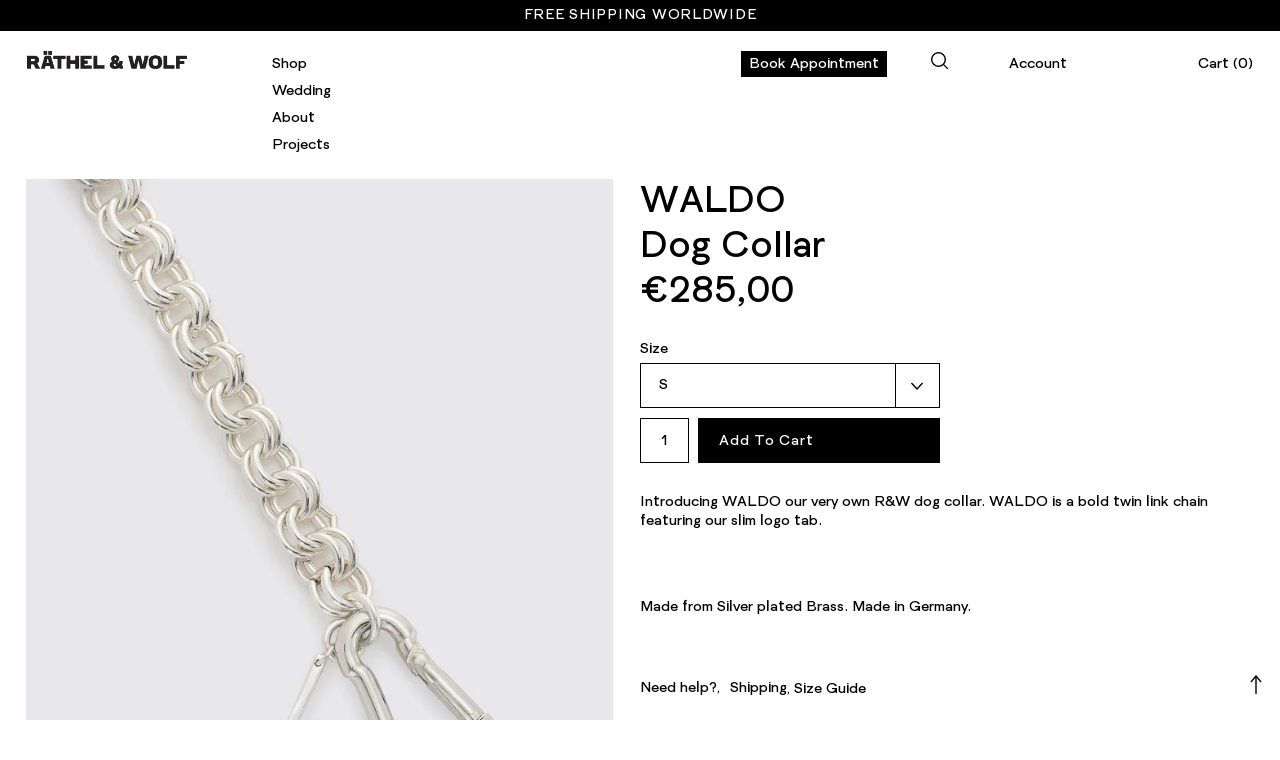

--- FILE ---
content_type: text/html; charset=utf-8
request_url: https://rathelwolf.com/products/waldo-dog-collar
body_size: 25063
content:
<!DOCTYPE html>
<html class="no-js" lang="en">
<head>
  <!-- Symmetry 4.5.4 -->
  <meta charset="UTF-8">
  <meta http-equiv="X-UA-Compatible" content="IE=edge,chrome=1">
  <meta name="viewport" content="width=device-width,initial-scale=1.0" />
  <meta name="theme-color" content="#000000">

  
  <link rel="shortcut icon" href="//rathelwolf.com/cdn/shop/files/Hallmark_32x32_0f3b5672-8060-4141-9c37-846a72c4ef41.png?v=1614296896" type="image/png" />
  

  <title>
    WALDO Dog collar - RÄTHEL &amp; WOLF
  </title>
  
  <meta name="description" content="Introducing WALDO our very own R&amp;amp;W dog collar. WALDO is a bold twin link chain featuring our slim logo tab.   Made from Silver plated Brass. Made in Germany." />
  
  <link rel="canonical" href="https://rathelwolf.com/products/waldo-dog-collar" />

  




<meta property="og:site_name" content="RÄTHEL &amp; WOLF">
<meta property="og:url" content="https://rathelwolf.com/products/waldo-dog-collar">
<meta property="og:title" content="WALDO">
<meta property="og:type" content="product">
<meta property="og:description" content="Introducing WALDO our very own R&amp;amp;W dog collar. WALDO is a bold twin link chain featuring our slim logo tab.   Made from Silver plated Brass. Made in Germany.">

  <meta property="og:price:amount" content="285,00">
  <meta property="og:price:currency" content="EUR">

<meta property="og:image" content="http://rathelwolf.com/cdn/shop/products/DOGCOLLAR_WALDO2_1200x1200.jpg?v=1666789979"><meta property="og:image" content="http://rathelwolf.com/cdn/shop/products/DOGCOLLAR_WALDO_1200x1200.jpg?v=1666789982"><meta property="og:image" content="http://rathelwolf.com/cdn/shop/products/DOGCOLLAR_WALDO1_1200x1200.jpg?v=1666789997">
<meta property="og:image:secure_url" content="https://rathelwolf.com/cdn/shop/products/DOGCOLLAR_WALDO2_1200x1200.jpg?v=1666789979"><meta property="og:image:secure_url" content="https://rathelwolf.com/cdn/shop/products/DOGCOLLAR_WALDO_1200x1200.jpg?v=1666789982"><meta property="og:image:secure_url" content="https://rathelwolf.com/cdn/shop/products/DOGCOLLAR_WALDO1_1200x1200.jpg?v=1666789997">


<meta name="twitter:card" content="summary_large_image">
<meta name="twitter:title" content="WALDO">
<meta name="twitter:description" content="Introducing WALDO our very own R&amp;amp;W dog collar. WALDO is a bold twin link chain featuring our slim logo tab.   Made from Silver plated Brass. Made in Germany.">


  <link href="//rathelwolf.com/cdn/shop/t/25/assets/styles.scss.css?v=83965849102517126801761983721" rel="stylesheet" type="text/css" media="all" />
  
  <script src="https://code.jquery.com/jquery-3.3.1.min.js" type="text/javascript"></script>
  
  
  
  <script>window.performance && window.performance.mark && window.performance.mark('shopify.content_for_header.start');</script><meta name="facebook-domain-verification" content="ij7tdfoytb04jwm4g7rndo3cev9len">
<meta name="facebook-domain-verification" content="ptn19q5956boy4dd5q054pqhgns1jb">
<meta name="facebook-domain-verification" content="2q2l731xc7ypjrt321hk3ndhi8ct6b">
<meta name="facebook-domain-verification" content="osla2o9xomz51i9uwl53pbnsz9fvgn">
<meta id="shopify-digital-wallet" name="shopify-digital-wallet" content="/25489834059/digital_wallets/dialog">
<meta name="shopify-checkout-api-token" content="2390dcb382e9240f8bfdf330a802c736">
<meta id="in-context-paypal-metadata" data-shop-id="25489834059" data-venmo-supported="false" data-environment="production" data-locale="en_US" data-paypal-v4="true" data-currency="EUR">
<link rel="alternate" type="application/json+oembed" href="https://rathelwolf.com/products/waldo-dog-collar.oembed">
<script async="async" src="/checkouts/internal/preloads.js?locale=en-DE"></script>
<link rel="preconnect" href="https://shop.app" crossorigin="anonymous">
<script async="async" src="https://shop.app/checkouts/internal/preloads.js?locale=en-DE&shop_id=25489834059" crossorigin="anonymous"></script>
<script id="apple-pay-shop-capabilities" type="application/json">{"shopId":25489834059,"countryCode":"DE","currencyCode":"EUR","merchantCapabilities":["supports3DS"],"merchantId":"gid:\/\/shopify\/Shop\/25489834059","merchantName":"RÄTHEL \u0026 WOLF","requiredBillingContactFields":["postalAddress","email","phone"],"requiredShippingContactFields":["postalAddress","email","phone"],"shippingType":"shipping","supportedNetworks":["visa","maestro","masterCard"],"total":{"type":"pending","label":"RÄTHEL \u0026 WOLF","amount":"1.00"},"shopifyPaymentsEnabled":true,"supportsSubscriptions":true}</script>
<script id="shopify-features" type="application/json">{"accessToken":"2390dcb382e9240f8bfdf330a802c736","betas":["rich-media-storefront-analytics"],"domain":"rathelwolf.com","predictiveSearch":true,"shopId":25489834059,"locale":"en"}</script>
<script>var Shopify = Shopify || {};
Shopify.shop = "rathel-wolf.myshopify.com";
Shopify.locale = "en";
Shopify.currency = {"active":"EUR","rate":"1.0"};
Shopify.country = "DE";
Shopify.theme = {"name":"RELAUNCH April 2021 - Jeppe version","id":120788418635,"schema_name":"Symmetry","schema_version":"4.5.4","theme_store_id":568,"role":"main"};
Shopify.theme.handle = "null";
Shopify.theme.style = {"id":null,"handle":null};
Shopify.cdnHost = "rathelwolf.com/cdn";
Shopify.routes = Shopify.routes || {};
Shopify.routes.root = "/";</script>
<script type="module">!function(o){(o.Shopify=o.Shopify||{}).modules=!0}(window);</script>
<script>!function(o){function n(){var o=[];function n(){o.push(Array.prototype.slice.apply(arguments))}return n.q=o,n}var t=o.Shopify=o.Shopify||{};t.loadFeatures=n(),t.autoloadFeatures=n()}(window);</script>
<script>
  window.ShopifyPay = window.ShopifyPay || {};
  window.ShopifyPay.apiHost = "shop.app\/pay";
  window.ShopifyPay.redirectState = null;
</script>
<script id="shop-js-analytics" type="application/json">{"pageType":"product"}</script>
<script defer="defer" async type="module" src="//rathelwolf.com/cdn/shopifycloud/shop-js/modules/v2/client.init-shop-cart-sync_WVOgQShq.en.esm.js"></script>
<script defer="defer" async type="module" src="//rathelwolf.com/cdn/shopifycloud/shop-js/modules/v2/chunk.common_C_13GLB1.esm.js"></script>
<script defer="defer" async type="module" src="//rathelwolf.com/cdn/shopifycloud/shop-js/modules/v2/chunk.modal_CLfMGd0m.esm.js"></script>
<script type="module">
  await import("//rathelwolf.com/cdn/shopifycloud/shop-js/modules/v2/client.init-shop-cart-sync_WVOgQShq.en.esm.js");
await import("//rathelwolf.com/cdn/shopifycloud/shop-js/modules/v2/chunk.common_C_13GLB1.esm.js");
await import("//rathelwolf.com/cdn/shopifycloud/shop-js/modules/v2/chunk.modal_CLfMGd0m.esm.js");

  window.Shopify.SignInWithShop?.initShopCartSync?.({"fedCMEnabled":true,"windoidEnabled":true});

</script>
<script>
  window.Shopify = window.Shopify || {};
  if (!window.Shopify.featureAssets) window.Shopify.featureAssets = {};
  window.Shopify.featureAssets['shop-js'] = {"shop-cart-sync":["modules/v2/client.shop-cart-sync_DuR37GeY.en.esm.js","modules/v2/chunk.common_C_13GLB1.esm.js","modules/v2/chunk.modal_CLfMGd0m.esm.js"],"init-fed-cm":["modules/v2/client.init-fed-cm_BucUoe6W.en.esm.js","modules/v2/chunk.common_C_13GLB1.esm.js","modules/v2/chunk.modal_CLfMGd0m.esm.js"],"shop-toast-manager":["modules/v2/client.shop-toast-manager_B0JfrpKj.en.esm.js","modules/v2/chunk.common_C_13GLB1.esm.js","modules/v2/chunk.modal_CLfMGd0m.esm.js"],"init-shop-cart-sync":["modules/v2/client.init-shop-cart-sync_WVOgQShq.en.esm.js","modules/v2/chunk.common_C_13GLB1.esm.js","modules/v2/chunk.modal_CLfMGd0m.esm.js"],"shop-button":["modules/v2/client.shop-button_B_U3bv27.en.esm.js","modules/v2/chunk.common_C_13GLB1.esm.js","modules/v2/chunk.modal_CLfMGd0m.esm.js"],"init-windoid":["modules/v2/client.init-windoid_DuP9q_di.en.esm.js","modules/v2/chunk.common_C_13GLB1.esm.js","modules/v2/chunk.modal_CLfMGd0m.esm.js"],"shop-cash-offers":["modules/v2/client.shop-cash-offers_BmULhtno.en.esm.js","modules/v2/chunk.common_C_13GLB1.esm.js","modules/v2/chunk.modal_CLfMGd0m.esm.js"],"pay-button":["modules/v2/client.pay-button_CrPSEbOK.en.esm.js","modules/v2/chunk.common_C_13GLB1.esm.js","modules/v2/chunk.modal_CLfMGd0m.esm.js"],"init-customer-accounts":["modules/v2/client.init-customer-accounts_jNk9cPYQ.en.esm.js","modules/v2/client.shop-login-button_DJ5ldayH.en.esm.js","modules/v2/chunk.common_C_13GLB1.esm.js","modules/v2/chunk.modal_CLfMGd0m.esm.js"],"avatar":["modules/v2/client.avatar_BTnouDA3.en.esm.js"],"checkout-modal":["modules/v2/client.checkout-modal_pBPyh9w8.en.esm.js","modules/v2/chunk.common_C_13GLB1.esm.js","modules/v2/chunk.modal_CLfMGd0m.esm.js"],"init-shop-for-new-customer-accounts":["modules/v2/client.init-shop-for-new-customer-accounts_BUoCy7a5.en.esm.js","modules/v2/client.shop-login-button_DJ5ldayH.en.esm.js","modules/v2/chunk.common_C_13GLB1.esm.js","modules/v2/chunk.modal_CLfMGd0m.esm.js"],"init-customer-accounts-sign-up":["modules/v2/client.init-customer-accounts-sign-up_CnczCz9H.en.esm.js","modules/v2/client.shop-login-button_DJ5ldayH.en.esm.js","modules/v2/chunk.common_C_13GLB1.esm.js","modules/v2/chunk.modal_CLfMGd0m.esm.js"],"init-shop-email-lookup-coordinator":["modules/v2/client.init-shop-email-lookup-coordinator_CzjY5t9o.en.esm.js","modules/v2/chunk.common_C_13GLB1.esm.js","modules/v2/chunk.modal_CLfMGd0m.esm.js"],"shop-follow-button":["modules/v2/client.shop-follow-button_CsYC63q7.en.esm.js","modules/v2/chunk.common_C_13GLB1.esm.js","modules/v2/chunk.modal_CLfMGd0m.esm.js"],"shop-login-button":["modules/v2/client.shop-login-button_DJ5ldayH.en.esm.js","modules/v2/chunk.common_C_13GLB1.esm.js","modules/v2/chunk.modal_CLfMGd0m.esm.js"],"shop-login":["modules/v2/client.shop-login_B9ccPdmx.en.esm.js","modules/v2/chunk.common_C_13GLB1.esm.js","modules/v2/chunk.modal_CLfMGd0m.esm.js"],"lead-capture":["modules/v2/client.lead-capture_D0K_KgYb.en.esm.js","modules/v2/chunk.common_C_13GLB1.esm.js","modules/v2/chunk.modal_CLfMGd0m.esm.js"],"payment-terms":["modules/v2/client.payment-terms_BWmiNN46.en.esm.js","modules/v2/chunk.common_C_13GLB1.esm.js","modules/v2/chunk.modal_CLfMGd0m.esm.js"]};
</script>
<script>(function() {
  var isLoaded = false;
  function asyncLoad() {
    if (isLoaded) return;
    isLoaded = true;
    var urls = ["\/\/www.powr.io\/powr.js?powr-token=rathel-wolf.myshopify.com\u0026external-type=shopify\u0026shop=rathel-wolf.myshopify.com","https:\/\/widgetic.com\/sdk\/sdk.js?shop=rathel-wolf.myshopify.com","https:\/\/storage.googleapis.com\/timesact-resources\/scripts\/timesact.js?shop=rathel-wolf.myshopify.com"];
    for (var i = 0; i < urls.length; i++) {
      var s = document.createElement('script');
      s.type = 'text/javascript';
      s.async = true;
      s.src = urls[i];
      var x = document.getElementsByTagName('script')[0];
      x.parentNode.insertBefore(s, x);
    }
  };
  if(window.attachEvent) {
    window.attachEvent('onload', asyncLoad);
  } else {
    window.addEventListener('load', asyncLoad, false);
  }
})();</script>
<script id="__st">var __st={"a":25489834059,"offset":3600,"reqid":"8caccad1-2a7c-427b-87a5-e92dc9465878-1769701519","pageurl":"rathelwolf.com\/products\/waldo-dog-collar","u":"291be53edaba","p":"product","rtyp":"product","rid":6628294295627};</script>
<script>window.ShopifyPaypalV4VisibilityTracking = true;</script>
<script id="form-persister">!function(){'use strict';const t='contact',e='new_comment',n=[[t,t],['blogs',e],['comments',e],[t,'customer']],o='password',r='form_key',c=['recaptcha-v3-token','g-recaptcha-response','h-captcha-response',o],s=()=>{try{return window.sessionStorage}catch{return}},i='__shopify_v',u=t=>t.elements[r],a=function(){const t=[...n].map((([t,e])=>`form[action*='/${t}']:not([data-nocaptcha='true']) input[name='form_type'][value='${e}']`)).join(',');var e;return e=t,()=>e?[...document.querySelectorAll(e)].map((t=>t.form)):[]}();function m(t){const e=u(t);a().includes(t)&&(!e||!e.value)&&function(t){try{if(!s())return;!function(t){const e=s();if(!e)return;const n=u(t);if(!n)return;const o=n.value;o&&e.removeItem(o)}(t);const e=Array.from(Array(32),(()=>Math.random().toString(36)[2])).join('');!function(t,e){u(t)||t.append(Object.assign(document.createElement('input'),{type:'hidden',name:r})),t.elements[r].value=e}(t,e),function(t,e){const n=s();if(!n)return;const r=[...t.querySelectorAll(`input[type='${o}']`)].map((({name:t})=>t)),u=[...c,...r],a={};for(const[o,c]of new FormData(t).entries())u.includes(o)||(a[o]=c);n.setItem(e,JSON.stringify({[i]:1,action:t.action,data:a}))}(t,e)}catch(e){console.error('failed to persist form',e)}}(t)}const f=t=>{if('true'===t.dataset.persistBound)return;const e=function(t,e){const n=function(t){return'function'==typeof t.submit?t.submit:HTMLFormElement.prototype.submit}(t).bind(t);return function(){let t;return()=>{t||(t=!0,(()=>{try{e(),n()}catch(t){(t=>{console.error('form submit failed',t)})(t)}})(),setTimeout((()=>t=!1),250))}}()}(t,(()=>{m(t)}));!function(t,e){if('function'==typeof t.submit&&'function'==typeof e)try{t.submit=e}catch{}}(t,e),t.addEventListener('submit',(t=>{t.preventDefault(),e()})),t.dataset.persistBound='true'};!function(){function t(t){const e=(t=>{const e=t.target;return e instanceof HTMLFormElement?e:e&&e.form})(t);e&&m(e)}document.addEventListener('submit',t),document.addEventListener('DOMContentLoaded',(()=>{const e=a();for(const t of e)f(t);var n;n=document.body,new window.MutationObserver((t=>{for(const e of t)if('childList'===e.type&&e.addedNodes.length)for(const t of e.addedNodes)1===t.nodeType&&'FORM'===t.tagName&&a().includes(t)&&f(t)})).observe(n,{childList:!0,subtree:!0,attributes:!1}),document.removeEventListener('submit',t)}))}()}();</script>
<script integrity="sha256-4kQ18oKyAcykRKYeNunJcIwy7WH5gtpwJnB7kiuLZ1E=" data-source-attribution="shopify.loadfeatures" defer="defer" src="//rathelwolf.com/cdn/shopifycloud/storefront/assets/storefront/load_feature-a0a9edcb.js" crossorigin="anonymous"></script>
<script crossorigin="anonymous" defer="defer" src="//rathelwolf.com/cdn/shopifycloud/storefront/assets/shopify_pay/storefront-65b4c6d7.js?v=20250812"></script>
<script data-source-attribution="shopify.dynamic_checkout.dynamic.init">var Shopify=Shopify||{};Shopify.PaymentButton=Shopify.PaymentButton||{isStorefrontPortableWallets:!0,init:function(){window.Shopify.PaymentButton.init=function(){};var t=document.createElement("script");t.src="https://rathelwolf.com/cdn/shopifycloud/portable-wallets/latest/portable-wallets.en.js",t.type="module",document.head.appendChild(t)}};
</script>
<script data-source-attribution="shopify.dynamic_checkout.buyer_consent">
  function portableWalletsHideBuyerConsent(e){var t=document.getElementById("shopify-buyer-consent"),n=document.getElementById("shopify-subscription-policy-button");t&&n&&(t.classList.add("hidden"),t.setAttribute("aria-hidden","true"),n.removeEventListener("click",e))}function portableWalletsShowBuyerConsent(e){var t=document.getElementById("shopify-buyer-consent"),n=document.getElementById("shopify-subscription-policy-button");t&&n&&(t.classList.remove("hidden"),t.removeAttribute("aria-hidden"),n.addEventListener("click",e))}window.Shopify?.PaymentButton&&(window.Shopify.PaymentButton.hideBuyerConsent=portableWalletsHideBuyerConsent,window.Shopify.PaymentButton.showBuyerConsent=portableWalletsShowBuyerConsent);
</script>
<script data-source-attribution="shopify.dynamic_checkout.cart.bootstrap">document.addEventListener("DOMContentLoaded",(function(){function t(){return document.querySelector("shopify-accelerated-checkout-cart, shopify-accelerated-checkout")}if(t())Shopify.PaymentButton.init();else{new MutationObserver((function(e,n){t()&&(Shopify.PaymentButton.init(),n.disconnect())})).observe(document.body,{childList:!0,subtree:!0})}}));
</script>
<link id="shopify-accelerated-checkout-styles" rel="stylesheet" media="screen" href="https://rathelwolf.com/cdn/shopifycloud/portable-wallets/latest/accelerated-checkout-backwards-compat.css" crossorigin="anonymous">
<style id="shopify-accelerated-checkout-cart">
        #shopify-buyer-consent {
  margin-top: 1em;
  display: inline-block;
  width: 100%;
}

#shopify-buyer-consent.hidden {
  display: none;
}

#shopify-subscription-policy-button {
  background: none;
  border: none;
  padding: 0;
  text-decoration: underline;
  font-size: inherit;
  cursor: pointer;
}

#shopify-subscription-policy-button::before {
  box-shadow: none;
}

      </style>
<script id="sections-script" data-sections="product-recommendations" defer="defer" src="//rathelwolf.com/cdn/shop/t/25/compiled_assets/scripts.js?v=14477"></script>
<script>window.performance && window.performance.mark && window.performance.mark('shopify.content_for_header.end');</script>
  
  <script>
    Shopify.money_format = "€{{amount_with_comma_separator}}";
    window.theme = window.theme || {};
    theme.jQuery = jQuery;
    theme.money_format = "€{{amount_with_comma_separator}}";
    theme.money_container = '.theme-money';
    theme.strings = {
      previous: "Previous",
      next: "Next"
    };
    document.documentElement.className = document.documentElement.className.replace('no-js', '');
  </script>
  <link href="//rathelwolf.com/cdn/shop/t/25/assets/welance-styles.css?v=159019069165275725581645198990" rel="stylesheet" type="text/css" media="all" />
  <script src="//rathelwolf.com/cdn/shop/t/25/assets/welance-scripts.js?v=86880817231414556291643548549" type="text/javascript"></script>
  
  <!-- Hotjar Tracking Code for https://rathelwolf.com -->
<script>
    (function(h,o,t,j,a,r){
        h.hj=h.hj||function(){(h.hj.q=h.hj.q||[]).push(arguments)};
        h._hjSettings={hjid:2768757,hjsv:6};
        a=o.getElementsByTagName('head')[0];
        r=o.createElement('script');r.async=1;
        r.src=t+h._hjSettings.hjid+j+h._hjSettings.hjsv;
        a.appendChild(r);
    })(window,document,'https://static.hotjar.com/c/hotjar-','.js?sv=');
</script>
  
<!-- BEGIN app block: shopify://apps/klaviyo-email-marketing-sms/blocks/klaviyo-onsite-embed/2632fe16-c075-4321-a88b-50b567f42507 -->












  <script async src="https://static.klaviyo.com/onsite/js/VbJfwz/klaviyo.js?company_id=VbJfwz"></script>
  <script>!function(){if(!window.klaviyo){window._klOnsite=window._klOnsite||[];try{window.klaviyo=new Proxy({},{get:function(n,i){return"push"===i?function(){var n;(n=window._klOnsite).push.apply(n,arguments)}:function(){for(var n=arguments.length,o=new Array(n),w=0;w<n;w++)o[w]=arguments[w];var t="function"==typeof o[o.length-1]?o.pop():void 0,e=new Promise((function(n){window._klOnsite.push([i].concat(o,[function(i){t&&t(i),n(i)}]))}));return e}}})}catch(n){window.klaviyo=window.klaviyo||[],window.klaviyo.push=function(){var n;(n=window._klOnsite).push.apply(n,arguments)}}}}();</script>

  
    <script id="viewed_product">
      if (item == null) {
        var _learnq = _learnq || [];

        var MetafieldReviews = null
        var MetafieldYotpoRating = null
        var MetafieldYotpoCount = null
        var MetafieldLooxRating = null
        var MetafieldLooxCount = null
        var okendoProduct = null
        var okendoProductReviewCount = null
        var okendoProductReviewAverageValue = null
        try {
          // The following fields are used for Customer Hub recently viewed in order to add reviews.
          // This information is not part of __kla_viewed. Instead, it is part of __kla_viewed_reviewed_items
          MetafieldReviews = {};
          MetafieldYotpoRating = null
          MetafieldYotpoCount = null
          MetafieldLooxRating = null
          MetafieldLooxCount = null

          okendoProduct = null
          // If the okendo metafield is not legacy, it will error, which then requires the new json formatted data
          if (okendoProduct && 'error' in okendoProduct) {
            okendoProduct = null
          }
          okendoProductReviewCount = okendoProduct ? okendoProduct.reviewCount : null
          okendoProductReviewAverageValue = okendoProduct ? okendoProduct.reviewAverageValue : null
        } catch (error) {
          console.error('Error in Klaviyo onsite reviews tracking:', error);
        }

        var item = {
          Name: "WALDO",
          ProductID: 6628294295627,
          Categories: ["Necklaces","Shop","Sterling Silver","Tech and Eyewear Jewellery Accessories"],
          ImageURL: "https://rathelwolf.com/cdn/shop/products/DOGCOLLAR_WALDO2_grande.jpg?v=1666789979",
          URL: "https://rathelwolf.com/products/waldo-dog-collar",
          Brand: "RÄTHEL \u0026 WOLF",
          Price: "€285,00",
          Value: "285,00",
          CompareAtPrice: "€0,00"
        };
        _learnq.push(['track', 'Viewed Product', item]);
        _learnq.push(['trackViewedItem', {
          Title: item.Name,
          ItemId: item.ProductID,
          Categories: item.Categories,
          ImageUrl: item.ImageURL,
          Url: item.URL,
          Metadata: {
            Brand: item.Brand,
            Price: item.Price,
            Value: item.Value,
            CompareAtPrice: item.CompareAtPrice
          },
          metafields:{
            reviews: MetafieldReviews,
            yotpo:{
              rating: MetafieldYotpoRating,
              count: MetafieldYotpoCount,
            },
            loox:{
              rating: MetafieldLooxRating,
              count: MetafieldLooxCount,
            },
            okendo: {
              rating: okendoProductReviewAverageValue,
              count: okendoProductReviewCount,
            }
          }
        }]);
      }
    </script>
  




  <script>
    window.klaviyoReviewsProductDesignMode = false
  </script>







<!-- END app block --><link href="https://monorail-edge.shopifysvc.com" rel="dns-prefetch">
<script>(function(){if ("sendBeacon" in navigator && "performance" in window) {try {var session_token_from_headers = performance.getEntriesByType('navigation')[0].serverTiming.find(x => x.name == '_s').description;} catch {var session_token_from_headers = undefined;}var session_cookie_matches = document.cookie.match(/_shopify_s=([^;]*)/);var session_token_from_cookie = session_cookie_matches && session_cookie_matches.length === 2 ? session_cookie_matches[1] : "";var session_token = session_token_from_headers || session_token_from_cookie || "";function handle_abandonment_event(e) {var entries = performance.getEntries().filter(function(entry) {return /monorail-edge.shopifysvc.com/.test(entry.name);});if (!window.abandonment_tracked && entries.length === 0) {window.abandonment_tracked = true;var currentMs = Date.now();var navigation_start = performance.timing.navigationStart;var payload = {shop_id: 25489834059,url: window.location.href,navigation_start,duration: currentMs - navigation_start,session_token,page_type: "product"};window.navigator.sendBeacon("https://monorail-edge.shopifysvc.com/v1/produce", JSON.stringify({schema_id: "online_store_buyer_site_abandonment/1.1",payload: payload,metadata: {event_created_at_ms: currentMs,event_sent_at_ms: currentMs}}));}}window.addEventListener('pagehide', handle_abandonment_event);}}());</script>
<script id="web-pixels-manager-setup">(function e(e,d,r,n,o){if(void 0===o&&(o={}),!Boolean(null===(a=null===(i=window.Shopify)||void 0===i?void 0:i.analytics)||void 0===a?void 0:a.replayQueue)){var i,a;window.Shopify=window.Shopify||{};var t=window.Shopify;t.analytics=t.analytics||{};var s=t.analytics;s.replayQueue=[],s.publish=function(e,d,r){return s.replayQueue.push([e,d,r]),!0};try{self.performance.mark("wpm:start")}catch(e){}var l=function(){var e={modern:/Edge?\/(1{2}[4-9]|1[2-9]\d|[2-9]\d{2}|\d{4,})\.\d+(\.\d+|)|Firefox\/(1{2}[4-9]|1[2-9]\d|[2-9]\d{2}|\d{4,})\.\d+(\.\d+|)|Chrom(ium|e)\/(9{2}|\d{3,})\.\d+(\.\d+|)|(Maci|X1{2}).+ Version\/(15\.\d+|(1[6-9]|[2-9]\d|\d{3,})\.\d+)([,.]\d+|)( \(\w+\)|)( Mobile\/\w+|) Safari\/|Chrome.+OPR\/(9{2}|\d{3,})\.\d+\.\d+|(CPU[ +]OS|iPhone[ +]OS|CPU[ +]iPhone|CPU IPhone OS|CPU iPad OS)[ +]+(15[._]\d+|(1[6-9]|[2-9]\d|\d{3,})[._]\d+)([._]\d+|)|Android:?[ /-](13[3-9]|1[4-9]\d|[2-9]\d{2}|\d{4,})(\.\d+|)(\.\d+|)|Android.+Firefox\/(13[5-9]|1[4-9]\d|[2-9]\d{2}|\d{4,})\.\d+(\.\d+|)|Android.+Chrom(ium|e)\/(13[3-9]|1[4-9]\d|[2-9]\d{2}|\d{4,})\.\d+(\.\d+|)|SamsungBrowser\/([2-9]\d|\d{3,})\.\d+/,legacy:/Edge?\/(1[6-9]|[2-9]\d|\d{3,})\.\d+(\.\d+|)|Firefox\/(5[4-9]|[6-9]\d|\d{3,})\.\d+(\.\d+|)|Chrom(ium|e)\/(5[1-9]|[6-9]\d|\d{3,})\.\d+(\.\d+|)([\d.]+$|.*Safari\/(?![\d.]+ Edge\/[\d.]+$))|(Maci|X1{2}).+ Version\/(10\.\d+|(1[1-9]|[2-9]\d|\d{3,})\.\d+)([,.]\d+|)( \(\w+\)|)( Mobile\/\w+|) Safari\/|Chrome.+OPR\/(3[89]|[4-9]\d|\d{3,})\.\d+\.\d+|(CPU[ +]OS|iPhone[ +]OS|CPU[ +]iPhone|CPU IPhone OS|CPU iPad OS)[ +]+(10[._]\d+|(1[1-9]|[2-9]\d|\d{3,})[._]\d+)([._]\d+|)|Android:?[ /-](13[3-9]|1[4-9]\d|[2-9]\d{2}|\d{4,})(\.\d+|)(\.\d+|)|Mobile Safari.+OPR\/([89]\d|\d{3,})\.\d+\.\d+|Android.+Firefox\/(13[5-9]|1[4-9]\d|[2-9]\d{2}|\d{4,})\.\d+(\.\d+|)|Android.+Chrom(ium|e)\/(13[3-9]|1[4-9]\d|[2-9]\d{2}|\d{4,})\.\d+(\.\d+|)|Android.+(UC? ?Browser|UCWEB|U3)[ /]?(15\.([5-9]|\d{2,})|(1[6-9]|[2-9]\d|\d{3,})\.\d+)\.\d+|SamsungBrowser\/(5\.\d+|([6-9]|\d{2,})\.\d+)|Android.+MQ{2}Browser\/(14(\.(9|\d{2,})|)|(1[5-9]|[2-9]\d|\d{3,})(\.\d+|))(\.\d+|)|K[Aa][Ii]OS\/(3\.\d+|([4-9]|\d{2,})\.\d+)(\.\d+|)/},d=e.modern,r=e.legacy,n=navigator.userAgent;return n.match(d)?"modern":n.match(r)?"legacy":"unknown"}(),u="modern"===l?"modern":"legacy",c=(null!=n?n:{modern:"",legacy:""})[u],f=function(e){return[e.baseUrl,"/wpm","/b",e.hashVersion,"modern"===e.buildTarget?"m":"l",".js"].join("")}({baseUrl:d,hashVersion:r,buildTarget:u}),m=function(e){var d=e.version,r=e.bundleTarget,n=e.surface,o=e.pageUrl,i=e.monorailEndpoint;return{emit:function(e){var a=e.status,t=e.errorMsg,s=(new Date).getTime(),l=JSON.stringify({metadata:{event_sent_at_ms:s},events:[{schema_id:"web_pixels_manager_load/3.1",payload:{version:d,bundle_target:r,page_url:o,status:a,surface:n,error_msg:t},metadata:{event_created_at_ms:s}}]});if(!i)return console&&console.warn&&console.warn("[Web Pixels Manager] No Monorail endpoint provided, skipping logging."),!1;try{return self.navigator.sendBeacon.bind(self.navigator)(i,l)}catch(e){}var u=new XMLHttpRequest;try{return u.open("POST",i,!0),u.setRequestHeader("Content-Type","text/plain"),u.send(l),!0}catch(e){return console&&console.warn&&console.warn("[Web Pixels Manager] Got an unhandled error while logging to Monorail."),!1}}}}({version:r,bundleTarget:l,surface:e.surface,pageUrl:self.location.href,monorailEndpoint:e.monorailEndpoint});try{o.browserTarget=l,function(e){var d=e.src,r=e.async,n=void 0===r||r,o=e.onload,i=e.onerror,a=e.sri,t=e.scriptDataAttributes,s=void 0===t?{}:t,l=document.createElement("script"),u=document.querySelector("head"),c=document.querySelector("body");if(l.async=n,l.src=d,a&&(l.integrity=a,l.crossOrigin="anonymous"),s)for(var f in s)if(Object.prototype.hasOwnProperty.call(s,f))try{l.dataset[f]=s[f]}catch(e){}if(o&&l.addEventListener("load",o),i&&l.addEventListener("error",i),u)u.appendChild(l);else{if(!c)throw new Error("Did not find a head or body element to append the script");c.appendChild(l)}}({src:f,async:!0,onload:function(){if(!function(){var e,d;return Boolean(null===(d=null===(e=window.Shopify)||void 0===e?void 0:e.analytics)||void 0===d?void 0:d.initialized)}()){var d=window.webPixelsManager.init(e)||void 0;if(d){var r=window.Shopify.analytics;r.replayQueue.forEach((function(e){var r=e[0],n=e[1],o=e[2];d.publishCustomEvent(r,n,o)})),r.replayQueue=[],r.publish=d.publishCustomEvent,r.visitor=d.visitor,r.initialized=!0}}},onerror:function(){return m.emit({status:"failed",errorMsg:"".concat(f," has failed to load")})},sri:function(e){var d=/^sha384-[A-Za-z0-9+/=]+$/;return"string"==typeof e&&d.test(e)}(c)?c:"",scriptDataAttributes:o}),m.emit({status:"loading"})}catch(e){m.emit({status:"failed",errorMsg:(null==e?void 0:e.message)||"Unknown error"})}}})({shopId: 25489834059,storefrontBaseUrl: "https://rathelwolf.com",extensionsBaseUrl: "https://extensions.shopifycdn.com/cdn/shopifycloud/web-pixels-manager",monorailEndpoint: "https://monorail-edge.shopifysvc.com/unstable/produce_batch",surface: "storefront-renderer",enabledBetaFlags: ["2dca8a86"],webPixelsConfigList: [{"id":"3328213258","configuration":"{\"accountID\":\"VbJfwz\",\"webPixelConfig\":\"eyJlbmFibGVBZGRlZFRvQ2FydEV2ZW50cyI6IHRydWV9\"}","eventPayloadVersion":"v1","runtimeContext":"STRICT","scriptVersion":"524f6c1ee37bacdca7657a665bdca589","type":"APP","apiClientId":123074,"privacyPurposes":["ANALYTICS","MARKETING"],"dataSharingAdjustments":{"protectedCustomerApprovalScopes":["read_customer_address","read_customer_email","read_customer_name","read_customer_personal_data","read_customer_phone"]}},{"id":"362643722","configuration":"{\"pixel_id\":\"829140887836487\",\"pixel_type\":\"facebook_pixel\",\"metaapp_system_user_token\":\"-\"}","eventPayloadVersion":"v1","runtimeContext":"OPEN","scriptVersion":"ca16bc87fe92b6042fbaa3acc2fbdaa6","type":"APP","apiClientId":2329312,"privacyPurposes":["ANALYTICS","MARKETING","SALE_OF_DATA"],"dataSharingAdjustments":{"protectedCustomerApprovalScopes":["read_customer_address","read_customer_email","read_customer_name","read_customer_personal_data","read_customer_phone"]}},{"id":"33063178","configuration":"{\"myshopifyDomain\":\"rathel-wolf.myshopify.com\"}","eventPayloadVersion":"v1","runtimeContext":"STRICT","scriptVersion":"23b97d18e2aa74363140dc29c9284e87","type":"APP","apiClientId":2775569,"privacyPurposes":["ANALYTICS","MARKETING","SALE_OF_DATA"],"dataSharingAdjustments":{"protectedCustomerApprovalScopes":["read_customer_address","read_customer_email","read_customer_name","read_customer_phone","read_customer_personal_data"]}},{"id":"shopify-app-pixel","configuration":"{}","eventPayloadVersion":"v1","runtimeContext":"STRICT","scriptVersion":"0450","apiClientId":"shopify-pixel","type":"APP","privacyPurposes":["ANALYTICS","MARKETING"]},{"id":"shopify-custom-pixel","eventPayloadVersion":"v1","runtimeContext":"LAX","scriptVersion":"0450","apiClientId":"shopify-pixel","type":"CUSTOM","privacyPurposes":["ANALYTICS","MARKETING"]}],isMerchantRequest: false,initData: {"shop":{"name":"RÄTHEL \u0026 WOLF","paymentSettings":{"currencyCode":"EUR"},"myshopifyDomain":"rathel-wolf.myshopify.com","countryCode":"DE","storefrontUrl":"https:\/\/rathelwolf.com"},"customer":null,"cart":null,"checkout":null,"productVariants":[{"price":{"amount":285.0,"currencyCode":"EUR"},"product":{"title":"WALDO","vendor":"RÄTHEL \u0026 WOLF","id":"6628294295627","untranslatedTitle":"WALDO","url":"\/products\/waldo-dog-collar","type":"dog collar"},"id":"39552232915019","image":{"src":"\/\/rathelwolf.com\/cdn\/shop\/products\/DOGCOLLAR_WALDO2.jpg?v=1666789979"},"sku":"RW2280S","title":"S","untranslatedTitle":"S"},{"price":{"amount":285.0,"currencyCode":"EUR"},"product":{"title":"WALDO","vendor":"RÄTHEL \u0026 WOLF","id":"6628294295627","untranslatedTitle":"WALDO","url":"\/products\/waldo-dog-collar","type":"dog collar"},"id":"39552232947787","image":{"src":"\/\/rathelwolf.com\/cdn\/shop\/products\/DOGCOLLAR_WALDO2.jpg?v=1666789979"},"sku":"RW2280M","title":"M","untranslatedTitle":"M"}],"purchasingCompany":null},},"https://rathelwolf.com/cdn","1d2a099fw23dfb22ep557258f5m7a2edbae",{"modern":"","legacy":""},{"shopId":"25489834059","storefrontBaseUrl":"https:\/\/rathelwolf.com","extensionBaseUrl":"https:\/\/extensions.shopifycdn.com\/cdn\/shopifycloud\/web-pixels-manager","surface":"storefront-renderer","enabledBetaFlags":"[\"2dca8a86\"]","isMerchantRequest":"false","hashVersion":"1d2a099fw23dfb22ep557258f5m7a2edbae","publish":"custom","events":"[[\"page_viewed\",{}],[\"product_viewed\",{\"productVariant\":{\"price\":{\"amount\":285.0,\"currencyCode\":\"EUR\"},\"product\":{\"title\":\"WALDO\",\"vendor\":\"RÄTHEL \u0026 WOLF\",\"id\":\"6628294295627\",\"untranslatedTitle\":\"WALDO\",\"url\":\"\/products\/waldo-dog-collar\",\"type\":\"dog collar\"},\"id\":\"39552232915019\",\"image\":{\"src\":\"\/\/rathelwolf.com\/cdn\/shop\/products\/DOGCOLLAR_WALDO2.jpg?v=1666789979\"},\"sku\":\"RW2280S\",\"title\":\"S\",\"untranslatedTitle\":\"S\"}}]]"});</script><script>
  window.ShopifyAnalytics = window.ShopifyAnalytics || {};
  window.ShopifyAnalytics.meta = window.ShopifyAnalytics.meta || {};
  window.ShopifyAnalytics.meta.currency = 'EUR';
  var meta = {"product":{"id":6628294295627,"gid":"gid:\/\/shopify\/Product\/6628294295627","vendor":"RÄTHEL \u0026 WOLF","type":"dog collar","handle":"waldo-dog-collar","variants":[{"id":39552232915019,"price":28500,"name":"WALDO - S","public_title":"S","sku":"RW2280S"},{"id":39552232947787,"price":28500,"name":"WALDO - M","public_title":"M","sku":"RW2280M"}],"remote":false},"page":{"pageType":"product","resourceType":"product","resourceId":6628294295627,"requestId":"8caccad1-2a7c-427b-87a5-e92dc9465878-1769701519"}};
  for (var attr in meta) {
    window.ShopifyAnalytics.meta[attr] = meta[attr];
  }
</script>
<script class="analytics">
  (function () {
    var customDocumentWrite = function(content) {
      var jquery = null;

      if (window.jQuery) {
        jquery = window.jQuery;
      } else if (window.Checkout && window.Checkout.$) {
        jquery = window.Checkout.$;
      }

      if (jquery) {
        jquery('body').append(content);
      }
    };

    var hasLoggedConversion = function(token) {
      if (token) {
        return document.cookie.indexOf('loggedConversion=' + token) !== -1;
      }
      return false;
    }

    var setCookieIfConversion = function(token) {
      if (token) {
        var twoMonthsFromNow = new Date(Date.now());
        twoMonthsFromNow.setMonth(twoMonthsFromNow.getMonth() + 2);

        document.cookie = 'loggedConversion=' + token + '; expires=' + twoMonthsFromNow;
      }
    }

    var trekkie = window.ShopifyAnalytics.lib = window.trekkie = window.trekkie || [];
    if (trekkie.integrations) {
      return;
    }
    trekkie.methods = [
      'identify',
      'page',
      'ready',
      'track',
      'trackForm',
      'trackLink'
    ];
    trekkie.factory = function(method) {
      return function() {
        var args = Array.prototype.slice.call(arguments);
        args.unshift(method);
        trekkie.push(args);
        return trekkie;
      };
    };
    for (var i = 0; i < trekkie.methods.length; i++) {
      var key = trekkie.methods[i];
      trekkie[key] = trekkie.factory(key);
    }
    trekkie.load = function(config) {
      trekkie.config = config || {};
      trekkie.config.initialDocumentCookie = document.cookie;
      var first = document.getElementsByTagName('script')[0];
      var script = document.createElement('script');
      script.type = 'text/javascript';
      script.onerror = function(e) {
        var scriptFallback = document.createElement('script');
        scriptFallback.type = 'text/javascript';
        scriptFallback.onerror = function(error) {
                var Monorail = {
      produce: function produce(monorailDomain, schemaId, payload) {
        var currentMs = new Date().getTime();
        var event = {
          schema_id: schemaId,
          payload: payload,
          metadata: {
            event_created_at_ms: currentMs,
            event_sent_at_ms: currentMs
          }
        };
        return Monorail.sendRequest("https://" + monorailDomain + "/v1/produce", JSON.stringify(event));
      },
      sendRequest: function sendRequest(endpointUrl, payload) {
        // Try the sendBeacon API
        if (window && window.navigator && typeof window.navigator.sendBeacon === 'function' && typeof window.Blob === 'function' && !Monorail.isIos12()) {
          var blobData = new window.Blob([payload], {
            type: 'text/plain'
          });

          if (window.navigator.sendBeacon(endpointUrl, blobData)) {
            return true;
          } // sendBeacon was not successful

        } // XHR beacon

        var xhr = new XMLHttpRequest();

        try {
          xhr.open('POST', endpointUrl);
          xhr.setRequestHeader('Content-Type', 'text/plain');
          xhr.send(payload);
        } catch (e) {
          console.log(e);
        }

        return false;
      },
      isIos12: function isIos12() {
        return window.navigator.userAgent.lastIndexOf('iPhone; CPU iPhone OS 12_') !== -1 || window.navigator.userAgent.lastIndexOf('iPad; CPU OS 12_') !== -1;
      }
    };
    Monorail.produce('monorail-edge.shopifysvc.com',
      'trekkie_storefront_load_errors/1.1',
      {shop_id: 25489834059,
      theme_id: 120788418635,
      app_name: "storefront",
      context_url: window.location.href,
      source_url: "//rathelwolf.com/cdn/s/trekkie.storefront.a804e9514e4efded663580eddd6991fcc12b5451.min.js"});

        };
        scriptFallback.async = true;
        scriptFallback.src = '//rathelwolf.com/cdn/s/trekkie.storefront.a804e9514e4efded663580eddd6991fcc12b5451.min.js';
        first.parentNode.insertBefore(scriptFallback, first);
      };
      script.async = true;
      script.src = '//rathelwolf.com/cdn/s/trekkie.storefront.a804e9514e4efded663580eddd6991fcc12b5451.min.js';
      first.parentNode.insertBefore(script, first);
    };
    trekkie.load(
      {"Trekkie":{"appName":"storefront","development":false,"defaultAttributes":{"shopId":25489834059,"isMerchantRequest":null,"themeId":120788418635,"themeCityHash":"12071128406473108801","contentLanguage":"en","currency":"EUR","eventMetadataId":"0c797f88-e360-4fd7-b7d2-288598d079e2"},"isServerSideCookieWritingEnabled":true,"monorailRegion":"shop_domain","enabledBetaFlags":["65f19447","b5387b81"]},"Session Attribution":{},"S2S":{"facebookCapiEnabled":true,"source":"trekkie-storefront-renderer","apiClientId":580111}}
    );

    var loaded = false;
    trekkie.ready(function() {
      if (loaded) return;
      loaded = true;

      window.ShopifyAnalytics.lib = window.trekkie;

      var originalDocumentWrite = document.write;
      document.write = customDocumentWrite;
      try { window.ShopifyAnalytics.merchantGoogleAnalytics.call(this); } catch(error) {};
      document.write = originalDocumentWrite;

      window.ShopifyAnalytics.lib.page(null,{"pageType":"product","resourceType":"product","resourceId":6628294295627,"requestId":"8caccad1-2a7c-427b-87a5-e92dc9465878-1769701519","shopifyEmitted":true});

      var match = window.location.pathname.match(/checkouts\/(.+)\/(thank_you|post_purchase)/)
      var token = match? match[1]: undefined;
      if (!hasLoggedConversion(token)) {
        setCookieIfConversion(token);
        window.ShopifyAnalytics.lib.track("Viewed Product",{"currency":"EUR","variantId":39552232915019,"productId":6628294295627,"productGid":"gid:\/\/shopify\/Product\/6628294295627","name":"WALDO - S","price":"285.00","sku":"RW2280S","brand":"RÄTHEL \u0026 WOLF","variant":"S","category":"dog collar","nonInteraction":true,"remote":false},undefined,undefined,{"shopifyEmitted":true});
      window.ShopifyAnalytics.lib.track("monorail:\/\/trekkie_storefront_viewed_product\/1.1",{"currency":"EUR","variantId":39552232915019,"productId":6628294295627,"productGid":"gid:\/\/shopify\/Product\/6628294295627","name":"WALDO - S","price":"285.00","sku":"RW2280S","brand":"RÄTHEL \u0026 WOLF","variant":"S","category":"dog collar","nonInteraction":true,"remote":false,"referer":"https:\/\/rathelwolf.com\/products\/waldo-dog-collar"});
      }
    });


        var eventsListenerScript = document.createElement('script');
        eventsListenerScript.async = true;
        eventsListenerScript.src = "//rathelwolf.com/cdn/shopifycloud/storefront/assets/shop_events_listener-3da45d37.js";
        document.getElementsByTagName('head')[0].appendChild(eventsListenerScript);

})();</script>
  <script>
  if (!window.ga || (window.ga && typeof window.ga !== 'function')) {
    window.ga = function ga() {
      (window.ga.q = window.ga.q || []).push(arguments);
      if (window.Shopify && window.Shopify.analytics && typeof window.Shopify.analytics.publish === 'function') {
        window.Shopify.analytics.publish("ga_stub_called", {}, {sendTo: "google_osp_migration"});
      }
      console.error("Shopify's Google Analytics stub called with:", Array.from(arguments), "\nSee https://help.shopify.com/manual/promoting-marketing/pixels/pixel-migration#google for more information.");
    };
    if (window.Shopify && window.Shopify.analytics && typeof window.Shopify.analytics.publish === 'function') {
      window.Shopify.analytics.publish("ga_stub_initialized", {}, {sendTo: "google_osp_migration"});
    }
  }
</script>
<script
  defer
  src="https://rathelwolf.com/cdn/shopifycloud/perf-kit/shopify-perf-kit-3.1.0.min.js"
  data-application="storefront-renderer"
  data-shop-id="25489834059"
  data-render-region="gcp-us-east1"
  data-page-type="product"
  data-theme-instance-id="120788418635"
  data-theme-name="Symmetry"
  data-theme-version="4.5.4"
  data-monorail-region="shop_domain"
  data-resource-timing-sampling-rate="10"
  data-shs="true"
  data-shs-beacon="true"
  data-shs-export-with-fetch="true"
  data-shs-logs-sample-rate="1"
  data-shs-beacon-endpoint="https://rathelwolf.com/api/collect"
></script>
</head>

<body class="template-product">
  <a class="skip-link visually-hidden" href="#content">Skip to content</a>

  <div id="shopify-section-header" class="shopify-section">



<div data-section-type="header">
  
  
    <style type="text/css">
      .announcement {
        background: #000000;
        color: #ffffff;
      }
    </style>
    <div class="announcement">
      
      <div class="announcement__inner">
        FREE SHIPPING WORLDWIDE
      </div>
      
    </div>
  
  

  <div id="pageheader">
  
    

    <div id="mobile-header" class="cf">
      
    <div class="logo">
      <a href="/" title="RÄTHEL &amp; WOLF">
        
        
        <img src="//rathelwolf.com/cdn/shop/files/R_W_SIMPLE_LOGOTYPE_520x67_web_49a2640b-83e9-4643-9dfc-4f0c1244afaa_600x.png?v=1614296896" alt="" />
        
      </a>
    </div><!-- /#logo -->
    
      <button class="notabutton mobile-search-toggle cursor-pointer" aria-controls="mobile-search"><svg width="18" height="18" viewBox="0 0 18 18" fill="none" xmlns="http://www.w3.org/2000/svg">
<circle cx="7.5" cy="7.5" r="6.8" stroke="black" stroke-width="1.4"/>
<path d="M12 12L17 17" stroke="black" stroke-width="1.4"/>
</svg>
</button>
      <a href="/cart" class="cart-count">
        <svg width="18" height="20" viewBox="0 0 18 20" fill="none" xmlns="http://www.w3.org/2000/svg">
<mask id="path-1-inside-1" fill="white">
<rect y="5.5" width="18" height="14" rx="1"/>
</mask>
<rect y="5.5" width="18" height="14" rx="1" stroke="black" stroke-width="2.8" mask="url(#path-1-inside-1)"/>
<path d="M13 6V4.5C13 4 12.2 1 9 1C5.8 1 5 4 5 4.5V6" stroke="black" stroke-width="1.4"/>
</svg>
<span class="beside-svg">(0)</span>
      </a>
      <button class="notabutton mobile-nav-toggle" aria-label="Toggle menu" aria-controls="main-nav">
        <svg width="17" height="16" viewBox="0 0 17 16" fill="none" xmlns="http://www.w3.org/2000/svg">
<path d="M0 1H17" stroke="black" stroke-width="1.4"/>
<path d="M0 8H17" stroke="black" stroke-width="1.4"/>
<path d="M0 15H17" stroke="black" stroke-width="1.4"/>
</svg>

      </button>
    </div>

    <div id="desktop-header" class="cf">
      <div class="container">
        <div class="desktop-header-inner">
          
    <div class="logo">
      <a href="/" title="RÄTHEL &amp; WOLF">
        
        
        <img src="//rathelwolf.com/cdn/shop/files/R_W_SIMPLE_LOGOTYPE_520x67_web_49a2640b-83e9-4643-9dfc-4f0c1244afaa_600x.png?v=1614296896" alt="" />
        
      </a>
    </div><!-- /#logo -->
    

          <div id="mobile-search" class="search-row">
            <div class="mobile-features search-box">
              <form class="mobile-search" action="/search" method="get">
                <input type="text" id="header-search" placeholder="Search" name="q" autocomplete="off" />
                <button class="button hidden" type="submit" aria-label="Submit"><span class="button__icon"><svg xmlns="http://www.w3.org/2000/svg" width="24" height="24" viewBox="0 0 24 24" fill="none" stroke="currentColor" stroke-width="2" stroke-linecap="round" stroke-linejoin="round" class="feather feather-chevron-right"><title>Right</title><polyline points="9 18 15 12 9 6"></polyline></svg></span></button>
                <input type="hidden" name="type" value="product" />
              </form>
              <div class="mobile-search-toggle cursor-pointer">(X)</div>
            </div>
          </div>

          
          <button class="js-nav-btn notabutton nav-trigger">Menu</button>
          <div id="main-nav" class="nav-row">
            <button class="js-close-btn notabutton close-btn">(Close)</button>

            <div class="multi-level-nav" role="navigation" aria-label="Primary navigation">
              <div class="tier-1">
                <ul> 
                  
                  <li class="">
                    <a href="/collections/shop" class="has-children" aria-haspopup="true"  data-id="Shop">
                      <span>Shop</span>
                    </a>
                  </li>
                  
                  <li class="">
                    <a href="/pages/wedding-engagement" class="has-children" aria-haspopup="true"  data-id="Wedding">
                      <span>Wedding</span>
                    </a>
                  </li>
                  
                  <li class="">
                    <a href="/pages/who-we-are" class="has-children" aria-haspopup="true"  data-id="About">
                      <span>About</span>
                    </a>
                  </li>
                  
                  <li class="">
                    <a href="/pages/collaborations" class="has-children" aria-haspopup="true"  data-id="Projects">
                      <span>Projects</span>
                    </a>
                  </li>
                  
                </ul>
              </div>
              <div class="tier-2">
                
                
                  <ul class="hidden " data-id="Shop">
                    
                    <li class="">
                      <a href="/collections/ear-cuffs" class="" >
                        <span>Ear Cuffs</span>
                         
                      </a>
                      
                    </li>
                    
                    <li class="">
                      <a href="/collections/rings" class="" >
                        <span>Rings</span>
                         
                      </a>
                      
                    </li>
                    
                    <li class="">
                      <a href="/collections/necklaces" class="" >
                        <span>Necklaces</span>
                         
                      </a>
                      
                    </li>
                    
                    <li class="">
                      <a href="/collections/wrists/bracelets" class="" >
                        <span>Bracelets</span>
                         
                      </a>
                      
                    </li>
                    
                    <li class="">
                      <a href="/collections/wedding-engagement" class="" >
                        <span>Wedding & Engagement</span>
                         
                      </a>
                      
                    </li>
                    
                    <li class="">
                      <a href="/collections/shop" class="" >
                        <span>All</span>
                         
                      </a>
                      
                    </li>
                    
                  </ul>
                
                
                
                  <ul class="hidden " data-id="Wedding">
                    
                    <li class="">
                      <a href="/pages/wedding-engagement" class="" >
                        <span>Wedding & Engagements</span>
                         
                      </a>
                      
                    </li>
                    
                  </ul>
                
                
                
                  <ul class="hidden " data-id="About">
                    
                    <li class="">
                      <a href="/pages/who-we-are" class="" >
                        <span>Who We Are</span>
                         
                      </a>
                      
                    </li>
                    
                    <li class="">
                      <a href="/pages/sustainability" class="" >
                        <span>Sustainability</span>
                         
                      </a>
                      
                    </li>
                    
                    <li class="">
                      <a href="/pages/contact" class="" >
                        <span>Contact</span>
                         
                      </a>
                      
                    </li>
                    
                  </ul>
                
                
                
                  <ul class="hidden " data-id="Projects">
                    
                    <li class="">
                      <a href="/pages/r-w-digital" class="" >
                        <span>R&W Digital</span>
                         
                      </a>
                      
                    </li>
                    
                    <li class="">
                      <a href="/pages/collaborations" class="" >
                        <span>Collaborations</span>
                         
                      </a>
                      
                    </li>
                    
                    <li class="">
                      <a href="/pages/events" class="" >
                        <span>Events</span>
                         
                      </a>
                      
                    </li>
                    
                  </ul>
                
                
              </div>
              
            </div>
            
            

            
            <ul class="account-links">
              <li class="your-acct">
                 <a href="/pages/bespoke">
                   Book Appointment
                 </a>
              </li>
              
                <li class="login"><a href="/account/login" id="customer_login_link">Log in</a></li>
                
                  <li class="register"><a href="/account/register" id="customer_register_link">Register</a></li>
                
              
            </ul>
            
            <div class="mobile-currency-switcher">
              

<div class="switcher">
  <span class="selected-currency">
    EUR
  </span>
  
  <select name="currencies" aria-label="Pick a currency">
    
    
    <option value="EUR" selected="selected">EUR</option>
    
    
    <option value="GBP">GBP</option>
    
    
    
    
    
    <option value="USD">USD</option>
    
    
    
    <option value="KRW">KRW</option>
    
    
    
    <option value="CHF">CHF</option>
    
    
    
    <option value="TWD">TWD</option>
    
    
    
    <option value="JPY">JPY</option>
    
    
  </select>
</div>

            </div>
          </div><!-- /#main-nav -->
          
          <div class="util-area">
            <div class="utils">
              <div style="display: inline-block; vertical-align: middle; margin-right: 40px; ">
                <a href="/pages/bespoke" 
                  style="background-color: black; color: white; padding: 5px 8px;">
                    Book Appointment
                </a>
              </div>
              <button class="notabutton desktop-search-toggle" aria-controls="desktop-search"><svg width="18" height="18" viewBox="0 0 18 18" fill="none" xmlns="http://www.w3.org/2000/svg">
<circle cx="7.5" cy="7.5" r="6.8" stroke="black" stroke-width="1.4"/>
<path d="M12 12L17 17" stroke="black" stroke-width="1.4"/>
</svg>
</button>
              
                <div class="account-links-inline contains-dropdown">
                  
                    <a href="#" class="contains-dropdown__toggle">Account</a>
                    <div class="dropdown">
                      <div class="dropdown__inner">
                        <div class="login"><a href="/account/login" id="customer_login_link">Log in</a></div>
                        <div class="register"><a href="/account/register" id="customer_register_link">Register</a></div>
                      </div>
                    </div>
                  
                </div>
              

              

<div class="switcher">
  <span class="selected-currency">
    EUR
  </span>
  
  <select name="currencies" aria-label="Pick a currency">
    
    
    <option value="EUR" selected="selected">EUR</option>
    
    
    <option value="GBP">GBP</option>
    
    
    
    
    
    <option value="USD">USD</option>
    
    
    
    <option value="KRW">KRW</option>
    
    
    
    <option value="CHF">CHF</option>
    
    
    
    <option value="TWD">TWD</option>
    
    
    
    <option value="JPY">JPY</option>
    
    
  </select>
</div>

              <div class="cart-summary">
                <a href="/cart" class="cart-count ">
                  <span class="cart-count__text">Cart (0)</span>
                  
                    <svg width="18" height="20" viewBox="0 0 18 20" fill="none" xmlns="http://www.w3.org/2000/svg">
<mask id="path-1-inside-1" fill="white">
<rect y="5.5" width="18" height="14" rx="1"/>
</mask>
<rect y="5.5" width="18" height="14" rx="1" stroke="black" stroke-width="2.8" mask="url(#path-1-inside-1)"/>
<path d="M13 6V4.5C13 4 12.2 1 9 1C5.8 1 5 4 5 4.5V6" stroke="black" stroke-width="1.4"/>
</svg>

                  
                </a>
              </div>
              <div class="search-box-desktop ">
                <div class="search-box elegant-input">
                  <form class="search-form" action="/search" method="get">
                    
                    <label class="search-box-label" for="header-search">Search</label>
                    <input type="text" id="header-search" name="q" autocomplete="off" />
                    <button class="button" type="submit" aria-label="Submit"><span class="button__icon"><svg xmlns="http://www.w3.org/2000/svg" width="24" height="24" viewBox="0 0 24 24" fill="none" stroke="currentColor" stroke-width="2" stroke-linecap="round" stroke-linejoin="round" class="feather feather-chevron-right"><title>Right</title><polyline points="9 18 15 12 9 6"></polyline></svg></span></button>
                    <input type="hidden" name="type" value="product" />
                  </form>
                </div>
              </div>
            </div><!-- /.utils -->
          </div><!-- /.util-area -->
          
            
          
          
        </div>
      </div>
    </div><!-- /.logo-area -->
    <div class="product-navi-header cf">
      
    </div>
  </div><!-- /#pageheader -->

 


  
</div>





</div>

  <main id="content" role="main">
    <div class="container cf">

      

<div id="shopify-section-product-template" class="shopify-section"><div data-section-type="product-template">
  
  
  <!-- <p style="width: 80%; word-break: break-all;">"WALDO"</p>
  <p style="width: 80%; word-break: break-all;">"dog collar"</p> -->
  <div class="product-detail spaced-row row cf ">

     <div class="gallery gallery-layout-under col-md-5 has-thumbnails">
      
      <div class="main-image  display-none ">
        

        <a class="shows-lightbox " title="WALDO" href="//rathelwolf.com/cdn/shop/products/DOGCOLLAR_WALDO2.jpg?v=1666789979" data-full-size-url="//rathelwolf.com/cdn/shop/products/DOGCOLLAR_WALDO2.jpg?v=1666789979">
          <div class="rimage-outer-wrapper" style="max-width: 100%">
  <div class="rimage-wrapper lazyload--placeholder" style=" padding-top:133% "><img class="rimage__image lazyload fade-in "
      data-src="//rathelwolf.com/cdn/shop/products/DOGCOLLAR_WALDO2_{width}x.jpg?v=1666789979"
      data-widths="[180, 220, 300, 360, 460, 540, 720, 900, 1080, 1296, 1512, 1728, 2048]"
      data-aspectratio="0.75"
      data-sizes="auto"
      alt="WALDO"
      >

    <noscript><img class="rimage__image" src="//rathelwolf.com/cdn/shop/products/DOGCOLLAR_WALDO2_1024x1024.jpg?v=1666789979" alt="WALDO">
    </noscript>
  </div>
</div>
        </a>
      </div>


      
        <div class="thumbnails   flex-column ">
          
            
            
              <a class="  active    big-images " title="WALDO" href="//rathelwolf.com/cdn/shop/products/DOGCOLLAR_WALDO2.jpg?v=1666789979" data-full-size-url="//rathelwolf.com/cdn/shop/products/DOGCOLLAR_WALDO2.jpg?v=1666789979">
                <div class="rimage-outer-wrapper" style="max-width: 100%">
  <div class="rimage-wrapper lazyload--placeholder" style=" padding-top:133% "><img class="rimage__image lazyload fade-in "
      data-src="//rathelwolf.com/cdn/shop/products/DOGCOLLAR_WALDO2_{width}x.jpg?v=1666789979"
      data-widths="[180, 220, 300, 360, 460, 540, 720, 900, 1080, 1296, 1512, 1728, 2048]"
      data-aspectratio="0.75"
      data-sizes="auto"
      alt="WALDO"
      >

    <noscript><img class="rimage__image" src="//rathelwolf.com/cdn/shop/products/DOGCOLLAR_WALDO2_1024x1024.jpg?v=1666789979" alt="WALDO">
    </noscript>
  </div>
</div>
              </a>

            

          
            
            
              <a class="   big-images " title="WALDO" href="//rathelwolf.com/cdn/shop/products/DOGCOLLAR_WALDO.jpg?v=1666789982" data-full-size-url="//rathelwolf.com/cdn/shop/products/DOGCOLLAR_WALDO.jpg?v=1666789982">
                <div class="rimage-outer-wrapper" style="max-width: 100%">
  <div class="rimage-wrapper lazyload--placeholder" style=" padding-top:133% "><img class="rimage__image lazyload fade-in "
      data-src="//rathelwolf.com/cdn/shop/products/DOGCOLLAR_WALDO_{width}x.jpg?v=1666789982"
      data-widths="[180, 220, 300, 360, 460, 540, 720, 900, 1080, 1296, 1512, 1728, 2048]"
      data-aspectratio="0.75"
      data-sizes="auto"
      alt="WALDO"
      >

    <noscript><img class="rimage__image" src="//rathelwolf.com/cdn/shop/products/DOGCOLLAR_WALDO_1024x1024.jpg?v=1666789982" alt="WALDO">
    </noscript>
  </div>
</div>
              </a>

            

          
            
            
              <a class="   big-images " title="WALDO" href="//rathelwolf.com/cdn/shop/products/DOGCOLLAR_WALDO1.jpg?v=1666789997" data-full-size-url="//rathelwolf.com/cdn/shop/products/DOGCOLLAR_WALDO1.jpg?v=1666789997">
                <div class="rimage-outer-wrapper" style="max-width: 100%">
  <div class="rimage-wrapper lazyload--placeholder" style=" padding-top:133% "><img class="rimage__image lazyload fade-in "
      data-src="//rathelwolf.com/cdn/shop/products/DOGCOLLAR_WALDO1_{width}x.jpg?v=1666789997"
      data-widths="[180, 220, 300, 360, 460, 540, 720, 900, 1080, 1296, 1512, 1728, 2048]"
      data-aspectratio="0.75"
      data-sizes="auto"
      alt="WALDO"
      >

    <noscript><img class="rimage__image" src="//rathelwolf.com/cdn/shop/products/DOGCOLLAR_WALDO1_1024x1024.jpg?v=1666789997" alt="WALDO">
    </noscript>
  </div>
</div>
              </a>

            

          


        </div>
      

      <div class="mobile-slideshow">
        <div class="slideshow" data-slick='{"adaptiveHeight":true}'>
          
          <div class="slide" data-full-size-url="//rathelwolf.com/cdn/shop/products/DOGCOLLAR_WALDO2.jpg?v=1666789979">
            <div class="rimage-outer-wrapper" style="max-width: 100%">
  <div class="rimage-wrapper lazyload--placeholder" style=" padding-top:133% "><img class="rimage__image lazyload--manual fade-in "
      data-src="//rathelwolf.com/cdn/shop/products/DOGCOLLAR_WALDO2_{width}x.jpg?v=1666789979"
      data-widths="[180, 220, 300, 360, 460, 540, 720, 900, 1080, 1296, 1512, 1728, 2048]"
      data-aspectratio="0.75"
      data-sizes="auto"
      alt="WALDO"
      >

    <noscript><img class="rimage__image" src="//rathelwolf.com/cdn/shop/products/DOGCOLLAR_WALDO2_1024x1024.jpg?v=1666789979" alt="WALDO">
    </noscript>
  </div>
</div>
          </div>
          
            

            
          
            

            

              
                <div class="slide" data-full-size-url="//rathelwolf.com/cdn/shop/products/DOGCOLLAR_WALDO.jpg?v=1666789982">
                  <div class="rimage-outer-wrapper" style="max-width: 100%">
  <div class="rimage-wrapper lazyload--placeholder" style=" padding-top:133% "><img class="rimage__image lazyload fade-in "
      data-src="//rathelwolf.com/cdn/shop/products/DOGCOLLAR_WALDO_{width}x.jpg?v=1666789982"
      data-widths="[180, 220, 300, 360, 460, 540, 720, 900, 1080, 1296, 1512, 1728, 2048]"
      data-aspectratio="0.75"
      data-sizes="auto"
      alt="WALDO"
      >

    <noscript><img class="rimage__image" src="//rathelwolf.com/cdn/shop/products/DOGCOLLAR_WALDO_1024x1024.jpg?v=1666789982" alt="WALDO">
    </noscript>
  </div>
</div>
                </div>
              

            
          
            

            

              
                <div class="slide" data-full-size-url="//rathelwolf.com/cdn/shop/products/DOGCOLLAR_WALDO1.jpg?v=1666789997">
                  <div class="rimage-outer-wrapper" style="max-width: 100%">
  <div class="rimage-wrapper lazyload--placeholder" style=" padding-top:133% "><img class="rimage__image lazyload fade-in "
      data-src="//rathelwolf.com/cdn/shop/products/DOGCOLLAR_WALDO1_{width}x.jpg?v=1666789997"
      data-widths="[180, 220, 300, 360, 460, 540, 720, 900, 1080, 1296, 1512, 1728, 2048]"
      data-aspectratio="0.75"
      data-sizes="auto"
      alt="WALDO"
      >

    <noscript><img class="rimage__image" src="//rathelwolf.com/cdn/shop/products/DOGCOLLAR_WALDO1_1024x1024.jpg?v=1666789997" alt="WALDO">
    </noscript>
  </div>
</div>
                </div>
              

            
          
        </div>
      </div>
    </div>

    <div class="detail col-md-5 sticky-col mt-24-m">
      



      <div class="flex justify-between">
      <h2 class="product-title">WALDO</h2>
      <h3 class="price-area large-paragraph product-price flex-mobile">
        
        <span class="price theme-money">€285,00</span>
      </h3>
      </div>

      <h1 class="product-type mt-14-m text-capitalize">dog collar</h1>

      <div class="theme-product-reviews">
        <a href="#shopify-product-reviews" aria-label="Reviews"><span class="shopify-product-reviews-badge" data-id="6628294295627"></span></a>
      </div>

      <h3 class="price-area large-paragraph product-price desktop">
        
        <span class="price theme-money">€285,00</span>
      </h3>


      

      <div class="product-form section">
        
        <form method="post" action="/cart/add" id="product_form_6628294295627" accept-charset="UTF-8" class="form" enctype="multipart/form-data" data-product-id="6628294295627" data-enable-history-state="true"><input type="hidden" name="form_type" value="product" /><input type="hidden" name="utf8" value="✓" />
          <div class="input-row mb-10">
            

            <div class="option-selectors">
              
                <div class="selector-wrapper cf">
                  <label class=" desktop " for="option-size">
                    Size
                  </label>

                  <span class="styled-select" >
                    <select class="original-select" id="option-size">
                      
                      <option value="S" selected>
                        S
                      </option>
                      
                      <option value="M" >
                        M
                      </option>
                      
                    </select>
                  </span>
                  <div class="custom-select relative"> 
                  <div class="select-input">
                    <span>S</span>
                    <div class="select-arrow">
                      <svg width="14" height="8" viewBox="0 0 14 8" fill="none" xmlns="http://www.w3.org/2000/svg">
                      <path d="M1.5 0.5L7 6.5L12.5 0.5" stroke="black" stroke-width="1.4"/>
                      </svg>
                    </div>
                  </div>

                  <ul class="custom-dropdown">
                    
                    <li class="dropdown-option" data-value="S">S</li>
                    
                    <li class="dropdown-option" data-value="M">M</li>
                    
                  </ul>
                </div>
                </div>
              
            </div>

            <select name="id" class="original-selector" aria-label="Options">
              
              <option value="39552232915019"  selected="selected" data-stock="">S</option>
              
              <option value="39552232947787"  data-stock="">M</option>
              
            </select>


            
          </div>

          <div class="input-row quantity-submit-row ">
            <span class="quantity-submit-row__quantity">
              <label for="quantity">Quantity</label>
              <input id="quantity" class="select-on-focus input--large quantity-input" name="quantity" value="1" size="2" />
            </span>
            <span class="quantity-submit-row__submit">
              <input class="button button--large addtocart-button" type="submit" value="Add to Cart" />
            </span>
            
          </div>

          
          
            
              <div class="backorder hidden">
                <p><span class="selected-variant"></span> This item will be shipped in January</p>
              </div>
            
          
        <input type="hidden" name="product-id" value="6628294295627" /><input type="hidden" name="section-id" value="product-template" /></form>




        
      </div>


      
      <div class="description user-content product-description"><p>Introducing WALDO our very own R&amp;W d<span data-mce-fragment="1">og collar. WALDO is a bold twin link chain featuring our slim logo tab.</span></p>
<p> </p>
<p>Made from Silver plated Brass. Made in Germany.</p></div>

      
      <!-- Underneath the description -->

      

      
    </div>

    

  </div><!-- /.product-detail -->

  <div class="product-meta">
    <div class="">
      
      <div class="product-meta-row">
        
          
          
          <div class="product-helper-links flex">
            <div class="back-to-top back-to-top-mobile">
              <svg width="12" height="20" viewBox="0 0 12 20" fill="none" xmlns="http://www.w3.org/2000/svg">
                <path d="M11 8L6 2L1 8" stroke="black" stroke-width="1.4"/>
                <path d="M6 2L6 20" stroke="black" stroke-width="1.4"/>
                </svg>      
            </div>
          <a class="mr-10" href="mailto:mail@rathelwolf.com">Need help?, </a>
          <a class="" href="/pages/shipping-returns">Shipping</a>
          
          
             <div class="size-chart-container">
                <span>,</span>
                <a href="/pages/size-guide" target="_blank" class="size-chart-link">
                  Size Guide
                </a>
                <div class="size-chart-content hidden">
                  <div class="size-chart">
                    <div class="size-chart__inner user-content">
                      <p>Please find sizing instructions and charts for each product type below.</p>
<p>How to measure your Ring size:</p>
<p>Use our size chart <a href="https://drive.google.com/file/d/1qA6gmBcmxYGl7uvVQMn3DI6XyNJx6g_c/view?usp=share_link" title="How to measure your ring size with our size chart by RÄTHEL &amp; WOLF">here</a> and follow instructions on each video.</p>
<p>OPTION A – Measure a ring your already have</p>
<p><iframe title="YouTube video player" src="https://www.youtube.com/embed/BAuCRzhPO3k" height="315" width="560" allowfullscreen="" allow="accelerometer; autoplay; clipboard-write; encrypted-media; gyroscope; picture-in-picture" frameborder="0"></iframe></p>
<p>OPTION B – Measure your finger</p>
<p><iframe title="YouTube video player" src="https://www.youtube.com/embed/4GjE6akxzG8" height="315" width="560" allowfullscreen="" allow="accelerometer; autoplay; clipboard-write; encrypted-media; gyroscope; picture-in-picture" frameborder="0"></iframe></p>
<p> </p>
<p>How to measure your Double Ring size:</p>
<p>Our double rings are worn around two fingers. Depending on your preference of fit, they cover a range of sizes. Your two fingers should be approx. part of the<br>suggested EU size range.</p>
<p>We suggest you follow the individual ring size instructions/video (above) to measure each finger individually in order to choose the average size.</p>
<p><img alt="DOUBLE RING size chart by RÄTHEL &amp; WOLF" src="https://cdn.shopify.com/s/files/1/0254/8983/4059/files/double_ring_size_guide_600x600.jpg?v=1668444140"></p>
<p>How to measure your Distal Ring size:</p>
<p>Distal rings are worn on the tip of the finger. Please measure circumference of your finger in mm just below the nail, above the first knuckle.</p>
<p>You need: masking tape, pen, ruler with mm<br>- Wrap a thin strip of masking tape around your finger at measuring point and let it overlap.<br>- Make sure it is very tight. Tighter than you would imagine your ring to be worn.<br>- Mark with the pen where it overlaps.<br>- Remove tape from finger and lay it out flat.<br>- Measure the distance in mm with the ruler.</p>
<p><img alt="DISTAL RING size chart by RÄTHEL &amp; WOLF" src="https://cdn.shopify.com/s/files/1/0254/8983/4059/files/distal_ring_chart_size_600x600.jpg?v=1668441465"></p>
<p><span>How to measure your Bracelet size:</span></p>
<p><span>Measure the desired length of your bracelet. For a wrist cuff the measured "length" is equals the inner circumference of the jewellery piece.</span></p>
<p><span>You need: string, pen, ruler with mm<br>- Wrap a string around your wrist how you desire your bracelet / wrist cuff to fit.<br>- We suggest to leave 1-2 fingers of space between wrist and string for a comfortable fit.<br>- Mark string with the pen where it overlaps.<br>- Remove string from wrist and lay it out flat.<br>- Measure the distance in mm with the ruler.</span></p>
<p><span><img alt="" src="https://cdn.shopify.com/s/files/1/0254/8983/4059/files/images_for_size_guide_bracelet_600x600.jpg?v=1668503583"></span></p>
<p><span>How to measure your Palm cuff size:</span></p>
<p><span>Palm cuffs are worn in the middle of the hand. Measure the circumference in mm around the palm and back of your hand.</span></p>
<p><span>You need: masking tape, pen, ruler with mm<br>- Wrap a thin strip of masking tape around your hand at measuring point<br>and let it overlap.<br>- Make sure it is very tight. Tighter than you would imagine your hand cuff<br>to be worn.<br>- Mark with the pen where it overlaps.<br>- Remove tape from hand and lay it out flat.<br>- Measure the distance in mm with the ruler.</span></p>
<p><span><img alt="PALM CUFF size guide by RÄTHEL &amp; WOLF" src="https://cdn.shopify.com/s/files/1/0254/8983/4059/files/images_for_size_guide_Palm_cuff_600x600.jpg?v=1668503734"></span></p>
<p> </p>
<p> </p>
<div style="text-align: left;"></div>
<div style="text-align: left;"></div>
<div style="text-align: left;"></div>
<div style="text-align: left;"><span></span></div>
<div style="text-align: left;"><span></span></div>
                    </div>
                  </div>
                </div>
              </div>
          
          
          </div>
          
      </div>
      
    </div>
  </div> 

  <div class="theme-product-reviews-full container">
    <div id="shopify-product-reviews" data-id="6628294295627"></div>
  </div>
</div>



</div>
<div id="shopify-section-product-recommendations" class="shopify-section">






</div>

<script type="application/json" id="ProductJson-6628294295627">
  {"id":6628294295627,"title":"WALDO","handle":"waldo-dog-collar","description":"\u003cp\u003eIntroducing WALDO our very own R\u0026amp;W d\u003cspan data-mce-fragment=\"1\"\u003eog collar. WALDO is a bold twin link chain featuring our slim logo tab.\u003c\/span\u003e\u003c\/p\u003e\n\u003cp\u003e \u003c\/p\u003e\n\u003cp\u003eMade from Silver plated Brass. Made in Germany.\u003c\/p\u003e","published_at":"2022-02-13T15:50:06+01:00","created_at":"2021-10-15T12:42:43+02:00","vendor":"RÄTHEL \u0026 WOLF","type":"dog collar","tags":["Dog Collar","Dog Collar size","Echo","Neck","Necklace","Necklaces","shop","SS22","Sterling Silver","Tech \u0026 Eyewear Accessories","Technology"],"price":28500,"price_min":28500,"price_max":28500,"available":true,"price_varies":false,"compare_at_price":null,"compare_at_price_min":0,"compare_at_price_max":0,"compare_at_price_varies":false,"variants":[{"id":39552232915019,"title":"S","option1":"S","option2":null,"option3":null,"sku":"RW2280S","requires_shipping":true,"taxable":true,"featured_image":{"id":41405837541642,"product_id":6628294295627,"position":1,"created_at":"2022-10-26T15:12:57+02:00","updated_at":"2022-10-26T15:12:59+02:00","alt":null,"width":1350,"height":1800,"src":"\/\/rathelwolf.com\/cdn\/shop\/products\/DOGCOLLAR_WALDO2.jpg?v=1666789979","variant_ids":[39552232915019,39552232947787]},"available":true,"name":"WALDO - S","public_title":"S","options":["S"],"price":28500,"weight":15,"compare_at_price":null,"inventory_management":"shopify","barcode":"","featured_media":{"alt":null,"id":34077074489610,"position":1,"preview_image":{"aspect_ratio":0.75,"height":1800,"width":1350,"src":"\/\/rathelwolf.com\/cdn\/shop\/products\/DOGCOLLAR_WALDO2.jpg?v=1666789979"}},"requires_selling_plan":false,"selling_plan_allocations":[]},{"id":39552232947787,"title":"M","option1":"M","option2":null,"option3":null,"sku":"RW2280M","requires_shipping":true,"taxable":true,"featured_image":{"id":41405837541642,"product_id":6628294295627,"position":1,"created_at":"2022-10-26T15:12:57+02:00","updated_at":"2022-10-26T15:12:59+02:00","alt":null,"width":1350,"height":1800,"src":"\/\/rathelwolf.com\/cdn\/shop\/products\/DOGCOLLAR_WALDO2.jpg?v=1666789979","variant_ids":[39552232915019,39552232947787]},"available":true,"name":"WALDO - M","public_title":"M","options":["M"],"price":28500,"weight":15,"compare_at_price":null,"inventory_management":"shopify","barcode":"","featured_media":{"alt":null,"id":34077074489610,"position":1,"preview_image":{"aspect_ratio":0.75,"height":1800,"width":1350,"src":"\/\/rathelwolf.com\/cdn\/shop\/products\/DOGCOLLAR_WALDO2.jpg?v=1666789979"}},"requires_selling_plan":false,"selling_plan_allocations":[]}],"images":["\/\/rathelwolf.com\/cdn\/shop\/products\/DOGCOLLAR_WALDO2.jpg?v=1666789979","\/\/rathelwolf.com\/cdn\/shop\/products\/DOGCOLLAR_WALDO.jpg?v=1666789982","\/\/rathelwolf.com\/cdn\/shop\/products\/DOGCOLLAR_WALDO1.jpg?v=1666789997"],"featured_image":"\/\/rathelwolf.com\/cdn\/shop\/products\/DOGCOLLAR_WALDO2.jpg?v=1666789979","options":["Size"],"media":[{"alt":null,"id":34077074489610,"position":1,"preview_image":{"aspect_ratio":0.75,"height":1800,"width":1350,"src":"\/\/rathelwolf.com\/cdn\/shop\/products\/DOGCOLLAR_WALDO2.jpg?v=1666789979"},"aspect_ratio":0.75,"height":1800,"media_type":"image","src":"\/\/rathelwolf.com\/cdn\/shop\/products\/DOGCOLLAR_WALDO2.jpg?v=1666789979","width":1350},{"alt":null,"id":34077074620682,"position":2,"preview_image":{"aspect_ratio":0.75,"height":1600,"width":1200,"src":"\/\/rathelwolf.com\/cdn\/shop\/products\/DOGCOLLAR_WALDO.jpg?v=1666789982"},"aspect_ratio":0.75,"height":1600,"media_type":"image","src":"\/\/rathelwolf.com\/cdn\/shop\/products\/DOGCOLLAR_WALDO.jpg?v=1666789982","width":1200},{"alt":null,"id":34077075767562,"position":3,"preview_image":{"aspect_ratio":0.75,"height":1600,"width":1200,"src":"\/\/rathelwolf.com\/cdn\/shop\/products\/DOGCOLLAR_WALDO1.jpg?v=1666789997"},"aspect_ratio":0.75,"height":1600,"media_type":"image","src":"\/\/rathelwolf.com\/cdn\/shop\/products\/DOGCOLLAR_WALDO1.jpg?v=1666789997","width":1200}],"requires_selling_plan":false,"selling_plan_groups":[],"content":"\u003cp\u003eIntroducing WALDO our very own R\u0026amp;W d\u003cspan data-mce-fragment=\"1\"\u003eog collar. WALDO is a bold twin link chain featuring our slim logo tab.\u003c\/span\u003e\u003c\/p\u003e\n\u003cp\u003e \u003c\/p\u003e\n\u003cp\u003eMade from Silver plated Brass. Made in Germany.\u003c\/p\u003e"}
</script>



<script type="application/ld+json">
{
  "@context": "http://schema.org/",
  "@type": "Product",
  "name": "WALDO",
  "url": "https:\/\/rathelwolf.com\/products\/waldo-dog-collar","image": [
      "https:\/\/rathelwolf.com\/cdn\/shop\/products\/DOGCOLLAR_WALDO2_1350x.jpg?v=1666789979"
    ],"description": "Introducing WALDO our very own R\u0026amp;W dog collar. WALDO is a bold twin link chain featuring our slim logo tab.\n \nMade from Silver plated Brass. Made in Germany.","sku": "RW2280S","brand": {
    "@type": "Thing",
    "name": "RÄTHEL \u0026 WOLF"
  },
  "offers": [{
        "@type" : "Offer","sku": "RW2280S","availability" : "http://schema.org/InStock",
        "price" : 285.0,
        "priceCurrency" : "EUR",
        "url" : "https:\/\/rathelwolf.com\/products\/waldo-dog-collar?variant=39552232915019"
      },
{
        "@type" : "Offer","sku": "RW2280M","availability" : "http://schema.org/InStock",
        "price" : 285.0,
        "priceCurrency" : "EUR",
        "url" : "https:\/\/rathelwolf.com\/products\/waldo-dog-collar?variant=39552232947787"
      }
]
}
</script>




    </div><!-- /.container -->
  </main><!-- /#content -->

  <div id="pagefooter">
    <div id="shopify-section-cross-page-promos" class="shopify-section">





<style type="text/css">
  
</style>



</div>

    <div id="shopify-section-footer" class="shopify-section"><div data-section-type="footer" class="container cf footer-container">
  <div class="cf row">
    
      <div class="col-md-2 order-1 multi-level-nav" role="navigation" aria-label="Secondary navigation">
       
          <div class="footer-links">
            <ul>
              
              <li >
                <a href="/pages/shipping-returns" >
                  Shipping & Returns
                  
                </a>

                
              </li>
              
              <li >
                <a href="/pages/product-care" >
                  Product Care
                  
                </a>

                
              </li>
              
              <li >
                <a href="/pages/terms" >
                  Terms
                  
                </a>

                
              </li>
              
              <li >
                <a href="/pages/privacy" >
                  Privacy Policy
                  
                </a>

                
              </li>
              
              <li >
                <a href="/pages/stockists" >
                  Stockists
                  
                </a>

                
              </li>
              
              <li >
                <a href="https://rathelwolf.com/pages/size-guide" >
                  Size Guide
                  
                </a>

                
              </li>
              
            </ul>
          </div>
        
      </div><!-- /.nav-row -->
    

    <div class="col-md-4 order-md-3 order-2">
    
    

<div class="social-links">
  <span>Social</span>
  <ul>
    
    
    <li><a title="Instagram" class="instagram" target="_blank" href="https://www.instagram.com/rathelwolf/"><svg width="48px" height="48px" viewBox="0 0 48 48" version="1.1" xmlns="http://www.w3.org/2000/svg" xmlns:xlink="http://www.w3.org/1999/xlink">
    <title>Instagram</title>
    <defs></defs>
    <g stroke="none" stroke-width="1" fill="none" fill-rule="evenodd">
        <g transform="translate(-642.000000, -295.000000)" fill="#000000">
            <path d="M666.000048,295 C659.481991,295 658.664686,295.027628 656.104831,295.144427 C653.550311,295.260939 651.805665,295.666687 650.279088,296.260017 C648.700876,296.873258 647.362454,297.693897 646.028128,299.028128 C644.693897,300.362454 643.873258,301.700876 643.260017,303.279088 C642.666687,304.805665 642.260939,306.550311 642.144427,309.104831 C642.027628,311.664686 642,312.481991 642,319.000048 C642,325.518009 642.027628,326.335314 642.144427,328.895169 C642.260939,331.449689 642.666687,333.194335 643.260017,334.720912 C643.873258,336.299124 644.693897,337.637546 646.028128,338.971872 C647.362454,340.306103 648.700876,341.126742 650.279088,341.740079 C651.805665,342.333313 653.550311,342.739061 656.104831,342.855573 C658.664686,342.972372 659.481991,343 666.000048,343 C672.518009,343 673.335314,342.972372 675.895169,342.855573 C678.449689,342.739061 680.194335,342.333313 681.720912,341.740079 C683.299124,341.126742 684.637546,340.306103 685.971872,338.971872 C687.306103,337.637546 688.126742,336.299124 688.740079,334.720912 C689.333313,333.194335 689.739061,331.449689 689.855573,328.895169 C689.972372,326.335314 690,325.518009 690,319.000048 C690,312.481991 689.972372,311.664686 689.855573,309.104831 C689.739061,306.550311 689.333313,304.805665 688.740079,303.279088 C688.126742,301.700876 687.306103,300.362454 685.971872,299.028128 C684.637546,297.693897 683.299124,296.873258 681.720912,296.260017 C680.194335,295.666687 678.449689,295.260939 675.895169,295.144427 C673.335314,295.027628 672.518009,295 666.000048,295 Z M666.000048,299.324317 C672.40826,299.324317 673.167356,299.348801 675.69806,299.464266 C678.038036,299.570966 679.308818,299.961946 680.154513,300.290621 C681.274771,300.725997 682.074262,301.246066 682.91405,302.08595 C683.753934,302.925738 684.274003,303.725229 684.709379,304.845487 C685.038054,305.691182 685.429034,306.961964 685.535734,309.30194 C685.651199,311.832644 685.675683,312.59174 685.675683,319.000048 C685.675683,325.40826 685.651199,326.167356 685.535734,328.69806 C685.429034,331.038036 685.038054,332.308818 684.709379,333.154513 C684.274003,334.274771 683.753934,335.074262 682.91405,335.91405 C682.074262,336.753934 681.274771,337.274003 680.154513,337.709379 C679.308818,338.038054 678.038036,338.429034 675.69806,338.535734 C673.167737,338.651199 672.408736,338.675683 666.000048,338.675683 C659.591264,338.675683 658.832358,338.651199 656.30194,338.535734 C653.961964,338.429034 652.691182,338.038054 651.845487,337.709379 C650.725229,337.274003 649.925738,336.753934 649.08595,335.91405 C648.246161,335.074262 647.725997,334.274771 647.290621,333.154513 C646.961946,332.308818 646.570966,331.038036 646.464266,328.69806 C646.348801,326.167356 646.324317,325.40826 646.324317,319.000048 C646.324317,312.59174 646.348801,311.832644 646.464266,309.30194 C646.570966,306.961964 646.961946,305.691182 647.290621,304.845487 C647.725997,303.725229 648.246066,302.925738 649.08595,302.08595 C649.925738,301.246066 650.725229,300.725997 651.845487,300.290621 C652.691182,299.961946 653.961964,299.570966 656.30194,299.464266 C658.832644,299.348801 659.59174,299.324317 666.000048,299.324317 Z M666.000048,306.675683 C659.193424,306.675683 653.675683,312.193424 653.675683,319.000048 C653.675683,325.806576 659.193424,331.324317 666.000048,331.324317 C672.806576,331.324317 678.324317,325.806576 678.324317,319.000048 C678.324317,312.193424 672.806576,306.675683 666.000048,306.675683 Z M666.000048,327 C661.581701,327 658,323.418299 658,319.000048 C658,314.581701 661.581701,311 666.000048,311 C670.418299,311 674,314.581701 674,319.000048 C674,323.418299 670.418299,327 666.000048,327 Z M681.691284,306.188768 C681.691284,307.779365 680.401829,309.068724 678.811232,309.068724 C677.22073,309.068724 675.931276,307.779365 675.931276,306.188768 C675.931276,304.598171 677.22073,303.308716 678.811232,303.308716 C680.401829,303.308716 681.691284,304.598171 681.691284,306.188768 Z"></path>
        </g>
        <g transform="translate(-1734.000000, -472.000000)"></g>
    </g>
</svg></a></li>
    
    
    <li><a title="Facebook" class="facebook" target="_blank" href="https://www.facebook.com/pg/rathelwolf/shop/"><svg
  aria-hidden="true"
  focusable="false"
  data-prefix="fab"
  data-icon="facebook-f"
  class="svg-inline--fa fa-facebook-f fa-w-10"
  role="img"
  xmlns="http://www.w3.org/2000/svg"
  viewBox="0 0 320 512"
>
  <path
    fill="currentColor"
    d="M279.14 288l14.22-92.66h-88.91v-60.13c0-25.35 12.42-50.06 52.24-50.06h40.42V6.26S260.43 0 225.36 0c-73.22 0-121.08 44.38-121.08 124.72v70.62H22.89V288h81.39v224h100.17V288z"
  ></path>
</svg>
</a></li>
    
    
    
    

    
  </ul>
</div>


    
    </div>

    
    <div class="interact col-md-4 order-md-2 order-3">
      <div class="signup-form-title">Subscribe to our Newsletter</div>
      <div class="signup-form-cont">
  <div class="signup-form">
    <form method="post" action="/contact#contact_form" id="contact_form" accept-charset="UTF-8" class="contact-form"><input type="hidden" name="form_type" value="customer" /><input type="hidden" name="utf8" value="✓" />
      
        <input type="hidden" name="contact[tags]" value="prospect,newsletter"/>

    

        <div class="input-container">
          <label class="input-label" for="email-input">Email Address</label>
          <input id="email-input" placeholder="Email address" type="email" class="required input-block" value="" name="contact[email]"  />
        </div>
        <div class="signup-form-subtitle user-content"><p>Join our community to receive 10% off your first order and hear about our latest explorations.</p></div>
        <button class="button" type="submit" aria-label="Sign Up">
          
          Sign Up
        </button>
        
      
    </form>
  </div>
</div>

      <!-- <div class="signup-form-subtitle user-content"><p>Join our community to receive 10% off your first order and hear about our latest explorations.</p></div> -->
      </div><!-- /.interact -->
      
    </div>

  <div class="cf row copyright-payment-row">
    <div class="col-md-8 order-md-2 order-1">
      <div class="payment-methods">
      
      
        <svg class="payment-icon" xmlns="http://www.w3.org/2000/svg" role="img" width="38" height="24" viewBox="0 0 38 24" aria-labelledby="pi-klarna" fill="none"><title id="pi-klarna">Klarna</title><rect width="38" height="24" rx="2" fill="#FFA8CD"/><rect x=".5" y=".5" width="37" height="23" rx="1.5" stroke="#000" stroke-opacity=".07"/><path d="M30.62 14.755c-.662 0-1.179-.554-1.179-1.226 0-.673.517-1.226 1.18-1.226.663 0 1.18.553 1.18 1.226 0 .672-.517 1.226-1.18 1.226zm-.33 1.295c.565 0 1.286-.217 1.686-1.068l.04.02c-.176.465-.176.742-.176.81v.11h1.423v-4.786H31.84v.109c0 .069 0 .346.175.81l-.039.02c-.4-.85-1.121-1.068-1.687-1.068-1.355 0-2.31 1.088-2.31 2.522 0 1.433.955 2.521 2.31 2.521zm-4.788-5.043c-.643 0-1.15.228-1.56 1.068l-.039-.02c.175-.464.175-.741.175-.81v-.11h-1.423v4.787h1.462V13.4c0-.662.38-1.078.995-1.078.614 0 .917.356.917 1.068v2.532h1.462v-3.046c0-1.088-.838-1.869-1.989-1.869zm-4.963 1.068l-.039-.02c.176-.464.176-.741.176-.81v-.11h-1.424v4.787h1.463l.01-2.304c0-.673.35-1.078.926-1.078.156 0 .282.02.429.06v-1.464c-.644-.139-1.22.109-1.54.94zm-4.65 2.68c-.664 0-1.18-.554-1.18-1.226 0-.673.516-1.226 1.18-1.226.662 0 1.179.553 1.179 1.226 0 .672-.517 1.226-1.18 1.226zm-.332 1.295c.565 0 1.287-.217 1.687-1.068l.038.02c-.175.465-.175.742-.175.81v.11h1.424v-4.786h-1.424v.109c0 .069 0 .346.175.81l-.038.02c-.4-.85-1.122-1.068-1.687-1.068-1.356 0-2.311 1.088-2.311 2.522 0 1.433.955 2.521 2.31 2.521zm-4.349-.128h1.463V9h-1.463v6.922zM10.136 9H8.644c0 1.236-.751 2.343-1.892 3.134l-.448.317V9h-1.55v6.922h1.55V12.49l2.564 3.43h1.892L8.293 12.64c1.121-.82 1.852-2.096 1.843-3.639z" fill="#0B051D"/></svg>
      
        <svg class="payment-icon" viewBox="0 0 38 24" xmlns="http://www.w3.org/2000/svg" width="38" height="24" role="img" aria-labelledby="pi-paypal"><title id="pi-paypal">PayPal</title><path opacity=".07" d="M35 0H3C1.3 0 0 1.3 0 3v18c0 1.7 1.4 3 3 3h32c1.7 0 3-1.3 3-3V3c0-1.7-1.4-3-3-3z"/><path fill="#fff" d="M35 1c1.1 0 2 .9 2 2v18c0 1.1-.9 2-2 2H3c-1.1 0-2-.9-2-2V3c0-1.1.9-2 2-2h32"/><path fill="#003087" d="M23.9 8.3c.2-1 0-1.7-.6-2.3-.6-.7-1.7-1-3.1-1h-4.1c-.3 0-.5.2-.6.5L14 15.6c0 .2.1.4.3.4H17l.4-3.4 1.8-2.2 4.7-2.1z"/><path fill="#3086C8" d="M23.9 8.3l-.2.2c-.5 2.8-2.2 3.8-4.6 3.8H18c-.3 0-.5.2-.6.5l-.6 3.9-.2 1c0 .2.1.4.3.4H19c.3 0 .5-.2.5-.4v-.1l.4-2.4v-.1c0-.2.3-.4.5-.4h.3c2.1 0 3.7-.8 4.1-3.2.2-1 .1-1.8-.4-2.4-.1-.5-.3-.7-.5-.8z"/><path fill="#012169" d="M23.3 8.1c-.1-.1-.2-.1-.3-.1-.1 0-.2 0-.3-.1-.3-.1-.7-.1-1.1-.1h-3c-.1 0-.2 0-.2.1-.2.1-.3.2-.3.4l-.7 4.4v.1c0-.3.3-.5.6-.5h1.3c2.5 0 4.1-1 4.6-3.8v-.2c-.1-.1-.3-.2-.5-.2h-.1z"/></svg>
      
        <svg class="payment-icon" xmlns="http://www.w3.org/2000/svg" role="img" viewBox="0 0 38 24" width="38" height="24" aria-labelledby="pi-shopify_pay"><title id="pi-shopify_pay">Shop Pay</title><path opacity=".07" d="M35 0H3C1.3 0 0 1.3 0 3v18c0 1.7 1.4 3 3 3h32c1.7 0 3-1.3 3-3V3c0-1.7-1.4-3-3-3z" fill="#000"/><path d="M35.889 0C37.05 0 38 .982 38 2.182v19.636c0 1.2-.95 2.182-2.111 2.182H2.11C.95 24 0 23.018 0 21.818V2.182C0 .982.95 0 2.111 0H35.89z" fill="#5A31F4"/><path d="M9.35 11.368c-1.017-.223-1.47-.31-1.47-.705 0-.372.306-.558.92-.558.54 0 .934.238 1.225.704a.079.079 0 00.104.03l1.146-.584a.082.082 0 00.032-.114c-.475-.831-1.353-1.286-2.51-1.286-1.52 0-2.464.755-2.464 1.956 0 1.275 1.15 1.597 2.17 1.82 1.02.222 1.474.31 1.474.705 0 .396-.332.582-.993.582-.612 0-1.065-.282-1.34-.83a.08.08 0 00-.107-.035l-1.143.57a.083.083 0 00-.036.111c.454.92 1.384 1.437 2.627 1.437 1.583 0 2.539-.742 2.539-1.98s-1.155-1.598-2.173-1.82v-.003zM15.49 8.855c-.65 0-1.224.232-1.636.646a.04.04 0 01-.069-.03v-2.64a.08.08 0 00-.08-.081H12.27a.08.08 0 00-.08.082v8.194a.08.08 0 00.08.082h1.433a.08.08 0 00.081-.082v-3.594c0-.695.528-1.227 1.239-1.227.71 0 1.226.521 1.226 1.227v3.594a.08.08 0 00.081.082h1.433a.08.08 0 00.081-.082v-3.594c0-1.51-.981-2.577-2.355-2.577zM20.753 8.62c-.778 0-1.507.24-2.03.588a.082.082 0 00-.027.109l.632 1.088a.08.08 0 00.11.03 2.5 2.5 0 011.318-.366c1.25 0 2.17.891 2.17 2.068 0 1.003-.736 1.745-1.669 1.745-.76 0-1.288-.446-1.288-1.077 0-.361.152-.657.548-.866a.08.08 0 00.032-.113l-.596-1.018a.08.08 0 00-.098-.035c-.799.299-1.359 1.018-1.359 1.984 0 1.46 1.152 2.55 2.76 2.55 1.877 0 3.227-1.313 3.227-3.195 0-2.018-1.57-3.492-3.73-3.492zM28.675 8.843c-.724 0-1.373.27-1.845.746-.026.027-.069.007-.069-.029v-.572a.08.08 0 00-.08-.082h-1.397a.08.08 0 00-.08.082v8.182a.08.08 0 00.08.081h1.433a.08.08 0 00.081-.081v-2.683c0-.036.043-.054.069-.03a2.6 2.6 0 001.808.7c1.682 0 2.993-1.373 2.993-3.157s-1.313-3.157-2.993-3.157zm-.271 4.929c-.956 0-1.681-.768-1.681-1.783s.723-1.783 1.681-1.783c.958 0 1.68.755 1.68 1.783 0 1.027-.713 1.783-1.681 1.783h.001z" fill="#fff"/></svg>

      
        <svg class="payment-icon" viewBox="0 0 38 24" xmlns="http://www.w3.org/2000/svg" role="img" width="38" height="24" aria-labelledby="pi-visa"><title id="pi-visa">Visa</title><path opacity=".07" d="M35 0H3C1.3 0 0 1.3 0 3v18c0 1.7 1.4 3 3 3h32c1.7 0 3-1.3 3-3V3c0-1.7-1.4-3-3-3z"/><path fill="#fff" d="M35 1c1.1 0 2 .9 2 2v18c0 1.1-.9 2-2 2H3c-1.1 0-2-.9-2-2V3c0-1.1.9-2 2-2h32"/><path d="M28.3 10.1H28c-.4 1-.7 1.5-1 3h1.9c-.3-1.5-.3-2.2-.6-3zm2.9 5.9h-1.7c-.1 0-.1 0-.2-.1l-.2-.9-.1-.2h-2.4c-.1 0-.2 0-.2.2l-.3.9c0 .1-.1.1-.1.1h-2.1l.2-.5L27 8.7c0-.5.3-.7.8-.7h1.5c.1 0 .2 0 .2.2l1.4 6.5c.1.4.2.7.2 1.1.1.1.1.1.1.2zm-13.4-.3l.4-1.8c.1 0 .2.1.2.1.7.3 1.4.5 2.1.4.2 0 .5-.1.7-.2.5-.2.5-.7.1-1.1-.2-.2-.5-.3-.8-.5-.4-.2-.8-.4-1.1-.7-1.2-1-.8-2.4-.1-3.1.6-.4.9-.8 1.7-.8 1.2 0 2.5 0 3.1.2h.1c-.1.6-.2 1.1-.4 1.7-.5-.2-1-.4-1.5-.4-.3 0-.6 0-.9.1-.2 0-.3.1-.4.2-.2.2-.2.5 0 .7l.5.4c.4.2.8.4 1.1.6.5.3 1 .8 1.1 1.4.2.9-.1 1.7-.9 2.3-.5.4-.7.6-1.4.6-1.4 0-2.5.1-3.4-.2-.1.2-.1.2-.2.1zm-3.5.3c.1-.7.1-.7.2-1 .5-2.2 1-4.5 1.4-6.7.1-.2.1-.3.3-.3H18c-.2 1.2-.4 2.1-.7 3.2-.3 1.5-.6 3-1 4.5 0 .2-.1.2-.3.2M5 8.2c0-.1.2-.2.3-.2h3.4c.5 0 .9.3 1 .8l.9 4.4c0 .1 0 .1.1.2 0-.1.1-.1.1-.1l2.1-5.1c-.1-.1 0-.2.1-.2h2.1c0 .1 0 .1-.1.2l-3.1 7.3c-.1.2-.1.3-.2.4-.1.1-.3 0-.5 0H9.7c-.1 0-.2 0-.2-.2L7.9 9.5c-.2-.2-.5-.5-.9-.6-.6-.3-1.7-.5-1.9-.5L5 8.2z" fill="#142688"/></svg>
      
        <svg class="payment-icon" viewBox="0 0 38 24" xmlns="http://www.w3.org/2000/svg" role="img" width="38" height="24" aria-labelledby="pi-master"><title id="pi-master">Mastercard</title><path opacity=".07" d="M35 0H3C1.3 0 0 1.3 0 3v18c0 1.7 1.4 3 3 3h32c1.7 0 3-1.3 3-3V3c0-1.7-1.4-3-3-3z"/><path fill="#fff" d="M35 1c1.1 0 2 .9 2 2v18c0 1.1-.9 2-2 2H3c-1.1 0-2-.9-2-2V3c0-1.1.9-2 2-2h32"/><circle fill="#EB001B" cx="15" cy="12" r="7"/><circle fill="#F79E1B" cx="23" cy="12" r="7"/><path fill="#FF5F00" d="M22 12c0-2.4-1.2-4.5-3-5.7-1.8 1.3-3 3.4-3 5.7s1.2 4.5 3 5.7c1.8-1.2 3-3.3 3-5.7z"/></svg>
      
        <svg class="payment-icon" viewBox="0 0 38 24" xmlns="http://www.w3.org/2000/svg" width="38" height="24" role="img" aria-labelledby="pi-maestro"><title id="pi-maestro">Maestro</title><path opacity=".07" d="M35 0H3C1.3 0 0 1.3 0 3v18c0 1.7 1.4 3 3 3h32c1.7 0 3-1.3 3-3V3c0-1.7-1.4-3-3-3z"/><path fill="#fff" d="M35 1c1.1 0 2 .9 2 2v18c0 1.1-.9 2-2 2H3c-1.1 0-2-.9-2-2V3c0-1.1.9-2 2-2h32"/><circle fill="#EB001B" cx="15" cy="12" r="7"/><circle fill="#00A2E5" cx="23" cy="12" r="7"/><path fill="#7375CF" d="M22 12c0-2.4-1.2-4.5-3-5.7-1.8 1.3-3 3.4-3 5.7s1.2 4.5 3 5.7c1.8-1.2 3-3.3 3-5.7z"/></svg>
      
    </div>
  </div>

    <div class="copyright col-md-2 order-md-1 order-2">
      <span class="copy">&copy;  <a href="/" title="">RÄTHEL &amp; WOLF</a> 2026</span>

       

      <a target="_blank" rel="nofollow" href="https://www.shopify.com?utm_campaign=poweredby&amp;utm_medium=shopify&amp;utm_source=onlinestore"> </a>
    </div><!-- /.copyright -->
  </div>
</div>



</div>
  </div><!-- /#pagefooter -->

  <script src="//rathelwolf.com/cdn/shop/t/25/assets/vendor.js?v=136758452852657991331643548549" type="text/javascript"></script>
  <script src="//rathelwolf.com/cdn/shop/t/25/assets/theme.js?v=86177380439966873851696436298" type="text/javascript"></script>
  <script src="//rathelwolf.com/cdn/shop/t/25/assets/captcha.js?v=47093678876411178141643548540" type="text/javascript"></script>
  <script src="//rathelwolf.com/cdn/shop/t/25/assets/custom-tsveti.js?v=150257234159665892171645198433" type="text/javascript"></script>
  

<script src="//rathelwolf.com/cdn/s/javascripts/currencies.js" type="text/javascript"></script>
<script src="//rathelwolf.com/cdn/shop/t/25/assets/jquery.currencies.min.js?v=35753998787742057301643548546" type="text/javascript"></script>

<script>

Currency.format = 'money_format';

var shopCurrency = 'EUR';

/* Sometimes merchants change their shop currency, let's tell our JavaScript file */
Currency.moneyFormats[shopCurrency].money_with_currency_format = "€{{amount_with_comma_separator}} EUR";
Currency.moneyFormats[shopCurrency].money_format = "€{{amount_with_comma_separator}}";

/* Default currency */
var defaultCurrency = 'GBR' || shopCurrency;

/* Cookie currency */
var cookieCurrency = Currency.cookie.read();

/* Saving the current price */
jQuery(theme.money_container).each(function() {
  jQuery(this).attr('data-currency-EUR', jQuery(this).html());
});

// If there's no cookie.
if (cookieCurrency == null) {
  if (shopCurrency !== defaultCurrency) {
    Currency.convertAll(shopCurrency, defaultCurrency, theme.money_container);
  }
  else {
    Currency.currentCurrency = defaultCurrency;
  }
}
// If the cookie value does not correspond to any value in the currency dropdown.
else if (jQuery('[name=currencies]').length && jQuery('[name=currencies] option[value=' + cookieCurrency + ']').length === 0) {
  Currency.currentCurrency = shopCurrency;
  Currency.cookie.write(shopCurrency);
}
else if (cookieCurrency === shopCurrency) {
  Currency.currentCurrency = shopCurrency;
}
else {
  Currency.convertAll(shopCurrency, cookieCurrency, theme.money_container);
}


  var currency_symbols = {
    'USD': '$', // US Dollar
    'EUR': '€', // Euro
    'CRC': '₡', // Costa Rican Colón
    'GBP': '£', // British Pound Sterling
    'ILS': '₪', // Israeli New Sheqel
    'INR': '₹', // Indian Rupee
    'JPY': '¥', // Japanese Yen
    'KRW': '₩', // South Korean Won
    'NGN': '₦', // Nigerian Naira
    'PHP': '₱', // Philippine Peso
    'PLN': 'zł', // Polish Zloty
    'PYG': '₲', // Paraguayan Guarani
    'THB': '฿', // Thai Baht
    'UAH': '₴', // Ukrainian Hryvnia
    'VND': '₫', // Vietnamese Dong
  };

  var currency_name = Currency.currentCurrency;



jQuery('[name=currencies]').val(Currency.currentCurrency).change(function() {
  var newCurrency = jQuery(this).val();
  Currency.convertAll(Currency.currentCurrency, newCurrency, theme.money_container);
  var currency_name = Currency.currentCurrency
  jQuery('.selected-currency').text(currency_symbols[currency_name]);
  jQuery('[name=currencies]').not(this).val(newCurrency);
});


jQuery('.selected-currency').text(currency_symbols[currency_name]);
jQuery('.selected-currency').show();

  //Show dropdown when currency clicked
  $('#pageheader .utils .cart-summary .switcher').bind('click', function(){
    $(this).toggleClass('show-drop');
  });

  $(function(){
    $('#pageheader .utils .cart-summary .switcher [name=currencies]').on('click',function(e){
      e.stopPropagation();
    }).on('change', function(){
      $('#pageheader .utils .cart-summary .switcher').removeClass('show-drop');
    });
  });

</script>


  
<!-- Quantcast Tag -->
<script type="text/javascript">
window._qevents = window._qevents || [];

(function() {
var elem = document.createElement('script');
elem.src = (document.location.protocol == "https:" ? "https://secure" : "http://edge") + ".quantserve.com/quant.js";
elem.async = true;
elem.type = "text/javascript";
var scpt = document.getElementsByTagName('script')[0];
scpt.parentNode.insertBefore(elem, scpt);
})();

window._qevents.push({
qacct:"p-N83x3cft69bC6",
uid:"__INSERT_EMAIL_HERE__"
});
</script>

<noscript>
<div style="display:none;">
<img src="//pixel.quantserve.com/pixel/p-N83x3cft69bC6.gif" border="0" height="1" width="1" alt="Quantcast"/>
</div>
</noscript>
<!-- End Quantcast tag -->
  <!-- Hotjar Tracking Code for https://rathelwolf.com -->
<script>
    (function(h,o,t,j,a,r){
        h.hj=h.hj||function(){(h.hj.q=h.hj.q||[]).push(arguments)};
        h._hjSettings={hjid:2768757,hjsv:6};
        a=o.getElementsByTagName('head')[0];
        r=o.createElement('script');r.async=1;
        r.src=t+h._hjSettings.hjid+j+h._hjSettings.hjsv;
        a.appendChild(r);
    })(window,document,'https://static.hotjar.com/c/hotjar-','.js?sv=');
</script>
<div id="shopify-block-AbzNzMWo3S0hBVVVlU__13019466082614940324" class="shopify-block shopify-app-block"><script type="text/javascript">
window.webyzeProductColorsQueue = window.webyzeProductColorsQueue || []
window.webyzeProductColorsQueue.push({
	productId	: 6628294295627,
	shopDomain	: "rathel-wolf.myshopify.com",
});
</script>
<script src="https://cdn.shopify.com/extensions/88c49333-0b17-4b33-9b67-45bb2bcc9f9a/linkify-product-colors-21/assets/webyze-product-colors.js" async></script>
<link href="//cdn.shopify.com/extensions/88c49333-0b17-4b33-9b67-45bb2bcc9f9a/linkify-product-colors-21/assets/webyze-product-colors.css" rel="stylesheet" type="text/css" media="all" />
</div></body>
</html>

--- FILE ---
content_type: text/css
request_url: https://rathelwolf.com/cdn/shop/t/25/assets/welance-styles.css?v=159019069165275725581645198990
body_size: 8090
content:
@import"https://fonts.googleapis.com/css2?family=Roboto:wght@300;400;700;900&display=swap";@font-face{font-family:Dane Bold;src:url(Font-Dane_Bold_PRO_2012WEB.woff2) format("woff2"),url(Font-Dane_Bold_PRO_2012WEB.woff) format("woff")}@font-face{font-family:Formale Grotesque;font-style:normal;font-weight:400;src:url(Font-FormaleGrotesque-N3.woff2) format("woff2"),url(Font-FormaleGrotesque-N3.woff) format("woff")}html{box-sizing:border-box}*,*:before,*:after{box-sizing:inherit}a,a:visited{color:#000}:root{--window-height: 100vh;--padding-popup: 94px}html,body{font-size:15px;font-family:Formale Grotesque,Roboto,sans-serif;line-height:1.3}@media (max-width: 768px){html,body{font-size:16px;line-height:19px}}div,span,h1,h2,h3,h4,h5,h6,p,.slide .overlay-text .text,blockquote,a,address,big,img,strike,strong,center,ol,ul,li,fieldset,form,label,input,legend,table,caption,tbody,tfoot,thead,tr,th,td,article,aside,footer,header,menu,nav,section{font-size:inherit;font-family:inherit;line-height:19px}.large-paragraph,.large-paragraph p,h1,h2,h3,h4,h5,h6,.h1,.h2,.h3,.h4,.h5,.h6{font-size:38px;line-height:45px;margin-bottom:0}@media (max-width: 768px){.large-paragraph,.large-paragraph p,h1,h2,h3,h4,h5,h6,.h1,.h2,.h3,.h4,.h5,.h6{font-size:23px;line-height:26px}}.sub-majortitle{font-size:15px;line-height:19px}.different-font-size,.different-font-size p{font-size:38px;line-height:45px}@media (max-width: 768px){.different-font-size,.different-font-size p{font-size:16px;line-height:19px}}.container,.container-collection,.article .container,.article .container-collection,#comments.container,#comments.container-collection{max-width:none;margin-left:27px;margin-right:27px;padding-left:0;padding-right:0}@media (max-width: 768px){.container,.container-collection,.article .container,.article .container-collection,#comments.container,#comments.container-collection{margin-left:18px;margin-right:18px}}@media (max-width: 550px){.container-collection{margin-left:0;margin-right:0}}.majortitle+*,.template_header+*,.page-header+*{margin-left:24px}@media (max-width: 550px){.majortitle+*,.template_header+*,.page-header+*{margin-left:0}}@media (max-width: 550px){.search-page-header{margin:0 18px}}.grid-container{width:100%;padding-right:1.5px;padding-left:1.5px;margin-right:auto;margin-left:auto}@media (min-width: 576px){.grid-container{max-width:540px}}@media (min-width: 768px){.grid-container{max-width:720px}}@media (min-width: 992px){.grid-container{max-width:960px}}@media (min-width: 1200px){.grid-container{max-width:1140px}}.container-fluid{width:100%;padding-right:1.5px;padding-left:1.5px;margin-right:auto;margin-left:auto}.row{display:flex;flex-wrap:wrap;margin-right:-1.5px;margin-left:-1.5px}.no-gutters{margin-right:0;margin-left:0}.no-gutters>.col,.no-gutters>[class*=col-]{padding-right:0;padding-left:0}.col-1,.col-2,.col-3,.col-4,.col-5,.col-6,.col-7,.col-8,.col-9,.col-10,.col,.col-auto,.col-sm-1,.col-sm-2,.col-sm-3,.col-sm-4,.col-sm-5,.col-sm-6,.col-sm-7,.col-sm-8,.col-sm-9,.col-sm-10,.col-sm,.col-sm-auto,.col-md-1,.col-md-2,.col-md-3,.col-md-4,.col-md-5,.col-md-6,.col-md-7,.col-md-8,.col-md-9,.col-md-10,.col-md,.col-md-auto,.col-lg-1,.col-lg-2,.col-lg-3,.col-lg-4,.col-lg-5,.col-lg-6,.col-lg-7,.col-lg-8,.col-lg-9,.col-lg-10,.col-lg,.col-lg-auto,.col-xl-1,.col-xl-2,.col-xl-3,.col-xl-4,.col-xl-5,.col-xl-6,.col-xl-7,.col-xl-8,.col-xl-9,.col-xl-10,.col-xl,.col-xl-auto{position:relative;width:100%;min-height:1px;padding-right:1.5px;padding-left:1.5px}.col{flex-basis:0;flex-grow:1;max-width:100%}.col-auto{flex:0 0 auto;width:auto;max-width:none}.col-1{flex:0 0 10%;max-width:10%}.col-2{flex:0 0 20%;max-width:20%}.col-3{flex:0 0 30%;max-width:30%}.col-4{flex:0 0 40%;max-width:40%}.col-5{flex:0 0 50%;max-width:50%}.col-6{flex:0 0 60%;max-width:60%}.col-7{flex:0 0 70%;max-width:70%}.col-8{flex:0 0 80%;max-width:80%}.col-9{flex:0 0 90%;max-width:90%}.col-10{flex:0 0 100%;max-width:100%}.order-first{order:-1}.order-last{order:11}.order-0{order:0}.order-1{order:1}.order-2{order:2}.order-3{order:3}.order-4{order:4}.order-5{order:5}.order-6{order:6}.order-7{order:7}.order-8{order:8}.order-9{order:9}.order-10{order:10}.offset-1{margin-left:10%}.offset-2{margin-left:20%}.offset-3{margin-left:30%}.offset-4{margin-left:40%}.offset-5{margin-left:50%}.offset-6{margin-left:60%}.offset-7{margin-left:70%}.offset-8{margin-left:80%}.offset-9{margin-left:90%}@media (min-width: 576px){.col-sm{flex-basis:0;flex-grow:1;max-width:100%}.col-sm-auto{flex:0 0 auto;width:auto;max-width:none}.col-sm-1{flex:0 0 10%;max-width:10%}.col-sm-2{flex:0 0 20%;max-width:20%}.col-sm-3{flex:0 0 30%;max-width:30%}.col-sm-4{flex:0 0 40%;max-width:40%}.col-sm-5{flex:0 0 50%;max-width:50%}.col-sm-6{flex:0 0 60%;max-width:60%}.col-sm-7{flex:0 0 70%;max-width:70%}.col-sm-8{flex:0 0 80%;max-width:80%}.col-sm-9{flex:0 0 90%;max-width:90%}.col-sm-10{flex:0 0 100%;max-width:100%}.order-sm-first{order:-1}.order-sm-last{order:11}.order-sm-0{order:0}.order-sm-1{order:1}.order-sm-2{order:2}.order-sm-3{order:3}.order-sm-4{order:4}.order-sm-5{order:5}.order-sm-6{order:6}.order-sm-7{order:7}.order-sm-8{order:8}.order-sm-9{order:9}.order-sm-10{order:10}.offset-sm-0{margin-left:0}.offset-sm-1{margin-left:10%}.offset-sm-2{margin-left:20%}.offset-sm-3{margin-left:30%}.offset-sm-4{margin-left:40%}.offset-sm-5{margin-left:50%}.offset-sm-6{margin-left:60%}.offset-sm-7{margin-left:70%}.offset-sm-8{margin-left:80%}.offset-sm-9{margin-left:90%}}@media (min-width: 768px){.col-md{flex-basis:0;flex-grow:1;max-width:100%}.col-md-auto{flex:0 0 auto;width:auto;max-width:none}.col-md-1{flex:0 0 10%;max-width:10%}.col-md-2{flex:0 0 20%;max-width:20%}.col-md-3{flex:0 0 30%;max-width:30%}.col-md-4{flex:0 0 40%;max-width:40%}.col-md-5{flex:0 0 50%;max-width:50%}.col-md-6{flex:0 0 60%;max-width:60%}.col-md-7{flex:0 0 70%;max-width:70%}.col-md-8{flex:0 0 80%;max-width:80%}.col-md-9{flex:0 0 90%;max-width:90%}.col-md-10{flex:0 0 100%;max-width:100%}.order-md-first{order:-1}.order-md-last{order:11}.order-md-0{order:0}.order-md-1{order:1}.order-md-2{order:2}.order-md-3{order:3}.order-md-4{order:4}.order-md-5{order:5}.order-md-6{order:6}.order-md-7{order:7}.order-md-8{order:8}.order-md-9{order:9}.order-md-10{order:10}.offset-md-0{margin-left:0}.offset-md-1{margin-left:10%}.offset-md-2{margin-left:20%}.offset-md-3{margin-left:30%}.offset-md-4{margin-left:40%}.offset-md-5{margin-left:50%}.offset-md-6{margin-left:60%}.offset-md-7{margin-left:70%}.offset-md-8{margin-left:80%}.offset-md-9{margin-left:90%}}@media (min-width: 992px){.col-lg{flex-basis:0;flex-grow:1;max-width:100%}.col-lg-auto{flex:0 0 auto;width:auto;max-width:none}.col-lg-1{flex:0 0 10%;max-width:10%}.col-lg-2{flex:0 0 20%;max-width:20%}.col-lg-3{flex:0 0 30%;max-width:30%}.col-lg-4{flex:0 0 40%;max-width:40%}.col-lg-5{flex:0 0 50%;max-width:50%}.col-lg-6{flex:0 0 60%;max-width:60%}.col-lg-7{flex:0 0 70%;max-width:70%}.col-lg-8{flex:0 0 80%;max-width:80%}.col-lg-9{flex:0 0 90%;max-width:90%}.col-lg-10{flex:0 0 100%;max-width:100%}.order-lg-first{order:-1}.order-lg-last{order:11}.order-lg-0{order:0}.order-lg-1{order:1}.order-lg-2{order:2}.order-lg-3{order:3}.order-lg-4{order:4}.order-lg-5{order:5}.order-lg-6{order:6}.order-lg-7{order:7}.order-lg-8{order:8}.order-lg-9{order:9}.order-lg-10{order:10}.offset-lg-0{margin-left:0}.offset-lg-1{margin-left:10%}.offset-lg-2{margin-left:20%}.offset-lg-3{margin-left:30%}.offset-lg-4{margin-left:40%}.offset-lg-5{margin-left:50%}.offset-lg-6{margin-left:60%}.offset-lg-7{margin-left:70%}.offset-lg-8{margin-left:80%}.offset-lg-9{margin-left:90%}}@media (min-width: 1200px){.col-xl{flex-basis:0;flex-grow:1;max-width:100%}.col-xl-auto{flex:0 0 auto;width:auto;max-width:none}.col-xl-1{flex:0 0 10%;max-width:10%}.col-xl-2{flex:0 0 20%;max-width:20%}.col-xl-3{flex:0 0 30%;max-width:30%}.col-xl-4{flex:0 0 40%;max-width:40%}.col-xl-5{flex:0 0 50%;max-width:50%}.col-xl-6{flex:0 0 60%;max-width:60%}.col-xl-7{flex:0 0 70%;max-width:70%}.col-xl-8{flex:0 0 80%;max-width:80%}.col-xl-9{flex:0 0 90%;max-width:90%}.col-xl-10{flex:0 0 100%;max-width:100%}.order-xl-first{order:-1}.order-xl-last{order:11}.order-xl-0{order:0}.order-xl-1{order:1}.order-xl-2{order:2}.order-xl-3{order:3}.order-xl-4{order:4}.order-xl-5{order:5}.order-xl-6{order:6}.order-xl-7{order:7}.order-xl-8{order:8}.order-xl-9{order:9}.order-xl-10{order:10}.offset-xl-0{margin-left:0}.offset-xl-1{margin-left:10%}.offset-xl-2{margin-left:20%}.offset-xl-3{margin-left:30%}.offset-xl-4{margin-left:40%}.offset-xl-5{margin-left:50%}.offset-xl-6{margin-left:60%}.offset-xl-7{margin-left:70%}.offset-xl-8{margin-left:80%}.offset-xl-9{margin-left:90%}}@media screen and (min-width: 1024px){.desktop-header-inner{display:flex;flex-wrap:wrap;overflow:hidden}#main-nav{width:40%;margin-left:calc(20% - 170px)}#main-nav .multi-level-nav{transition:all .3s ease-out;max-height:500px}#main-nav .multi-level-nav .tier-1{width:25%}#main-nav .multi-level-nav .tier-2{transition:all .3s ease-out;max-height:500px;padding-top:20px;padding-left:15px}.search-box-desktop{margin-top:12px}.multi-level-nav{display:flex}}@media screen and (min-width: 901px) and (max-width: 1023px){.desktop-header-inner{display:flex;flex-wrap:wrap;overflow:hidden}#main-nav{margin-left:38px;width:40%}#main-nav .multi-level-nav .tier-1{display:inline-block;padding-bottom:20px;width:25%}#main-nav .multi-level-nav .tier-2{padding-top:20px;padding-left:50px}#pageheader.small-header .nav-trigger{left:calc(20% + 65px)}.search-box-desktop{margin-top:12px}.multi-level-nav{display:flex}}@media screen and (min-width: 768px) and (max-width: 900px){.desktop-header-inner{display:flex;flex-wrap:wrap;overflow:hidden}#main-nav{margin-left:15px;width:100%}#main-nav .multi-level-nav .tier-1{padding-top:0;width:16.6666666667%;display:inline-block;padding-bottom:20px}#main-nav .multi-level-nav .tier-2{padding:0 0 18px}#pageheader.small-header .nav-trigger{left:calc(20% + 65px)}.search-box-desktop{margin-top:12px}.multi-level-nav{display:flex}}.notabutton.desktop-search-toggle{margin-right:50px;display:inline-block;width:24px;height:24px;position:relative}.notabutton.desktop-search-toggle svg{transform:translateY(2px)}.template-cart .cart-count{position:relative}.template-cart .cart-count:after{content:"";position:absolute;right:-7px;top:50%;margin-top:-3px;display:block;width:5px;height:5px;background-color:#000;border-radius:9999px}@media screen and (min-width: 768px){.template-cart .cart-count:after{right:auto;left:-12px}}.shopify-section{position:relative}.template-collection #content{padding-top:199px}@media screen and (max-width: 768px){.template-collection #content{padding-top:58px}}#pagefooter{font-size:15px;padding-top:75px;padding-bottom:27px}#pagefooter .shopify-section{margin:0}#pagefooter .signup-form .input-block,#pagefooter .signup-form input[type=email],#pagefooter .signup-form-subtitle.user-content{width:75%}#pagefooter .contact-form .button{font-family:inherit}#pagefooter .input-block{margin-top:5px;height:45px}#pagefooter .input-block::placeholder{opacity:0}@media screen and (max-width: 768px){#pagefooter .input-block::placeholder{color:#c4c4c4;opacity:1}}.footer-links ul{margin:0;padding-right:15px}.footer-links li{list-style-type:none;margin-bottom:8px}.footer-links a{text-transform:capitalize;margin-left:12px;display:inline-block}.footer-links li.active a{position:relative}.footer-links li.active a:after{content:"";position:absolute;left:-12px;right:auto;top:5px;display:block;width:5px;height:5px;background-color:#000;border-radius:9999px}@media screen and (max-width: 768px){.footer-links li.active a:after{right:-12px;left:auto}}.signup-form-title{text-transform:initial;letter-spacing:normal}.input-container{margin-bottom:15px}.signup-form-subtitle p{margin-bottom:22px}.social-links{display:flex;flex-direction:column}.social-links span{margin-bottom:8px}.social-links li:first-of-type{margin-right:16px}.copyright-payment-row{margin-top:65px}.copyright{padding-top:6px}.copyright a{text-transform:capitalize}.payment-methods{display:flex;justify-content:flex-end}@media (max-width: 768px){#pagefooter{position:relative;z-index:2;font-size:16px}#pagefooter .signup-form .input-block,#pagefooter .signup-form input[type=email],#pagefooter .signup-form-subtitle.user-content{width:100%}#pagefooter .contact-form .button{width:fit-content}.footer-links{margin-bottom:36px}.footer-links ul{padding-left:0}.footer-links li{margin-bottom:17px}.footer-links li a{margin-left:0;margin-right:12px}.footer-links li.active a{position:relative}.footer-links li.active a:after{content:"";position:absolute;right:-12px;left:auto;top:5px;display:block;width:5px;height:5px;background-color:#000;border-radius:9999px}.social-links{flex-direction:row;align-items:baseline;margin-bottom:73px}.social-links span{margin-bottom:0;padding-top:2px}.social-links ul{margin-left:18px}.input-container{margin-bottom:9px}.input-container .input-label{display:none}.signup-form-title{margin:0 0 4px}.signup-form-subtitle{margin-top:6px}.copyright-payment-row{margin-top:80px;flex-direction:column}.copyright{padding-top:0}.payment-methods{justify-content:flex-start;margin-bottom:22px}.payment-methods .payment-icon:first-of-type{margin-left:0}}.column-half,.column-third{padding:18px 27px 30px}.column-half .majortitle,.column-third .majortitle{margin:0 0 10px}@media (max-width: 768px){.column-half,.column-third{padding:18px 45px 0 18px}}@media (max-width: 550px){.column-half,.column-third{padding:18px 27px 0 18px}}.overlay-text{width:calc(100% - 54px);left:27px;right:27px;text-align:left;display:block}.overlay-text .text>div{display:block;padding:23px 0 0}@media (max-width: 768px){.template-index .shopify-section{margin-bottom:45px}#shopify-section-header{margin-bottom:0}.overlay-text{left:18px;right:18px}}.ethics-section,.who-we-are-top,.who-we-are-story{padding-right:27px}@media (max-width: 550px){.ethics-section,.who-we-are-top,.who-we-are-story{padding-right:18px}}.user-content a.text-link{text-decoration:underline;border-bottom:0;padding-bottom:0;cursor:pointer}.user-content a.text-link:hover,.user-content a.text-link:focus,.user-content a.text-link:active{text-decoration:line-through}.who-we-are-top{margin-bottom:51px}.who-we-are-top p{margin-bottom:45px}@media (max-width: 550px){.who-we-are-top p{margin-bottom:33px}}.who-we-are-top p:last-of-type{margin-bottom:0}.who-we-are-story-container{padding-top:6px}.who-we-are-story p{margin-bottom:19px}.who-we-are-image{overflow:hidden;margin-bottom:27px}.contact-heading,.stockists-heading{margin-bottom:0}@media (max-width: 768px){.contact-heading,.stockists-heading{margin-bottom:18px}}.contact-section div p,.stockist-section div p{margin-bottom:0}.contact-section div{margin-bottom:45px}@media (max-width: 550px){.contact-section div{margin-bottom:27px}}.stockist-section div{margin-bottom:45px}@media (max-width: 550px){.stockist-section div{margin-bottom:33px}}.collection-listing{margin-right:-3px}.collection-listing .product-list,.collection-listing .product-block{margin:0}.collection-listing .product-block .block-inner,.collection-listing .product-block.detail-mode-permanent .product-info>.inner{margin:0}@media (max-width: 550px){.collection-listing .product-block.detail-mode-permanent .product-info>.inner{padding:0 18px;width:100%!important}}.collection-listing .product-info{margin:8px 0 18px;text-align:left}.collection-listing .product-info .description-snippet p{margin-bottom:0}.collection-listing .product-info .price{margin:0}@media (max-width: 550px){.collection-listing .product-info{font-size:11px;line-height:15px}.collection-listing .product-info *{line-height:inherit}}@media (max-width: 768px){.collection-listing{margin-right:0}}@media (max-width: 700px){.collection-listing .product-list .col-5:nth-child(odd){padding-left:0;padding-right:1px}.collection-listing .product-list .col-5:nth-child(2n){padding-right:0;padding-left:1px}}@media (min-width: 701px){.collection-listing .product-list .col-sm-33{flex:0 0 33.333%;max-width:33.333%;padding-left:0;padding-right:3px}}@media (min-width: 1024px){.collection-listing .product-list .col-md-25{flex:0 0 25%;max-width:25%}}@media (min-width: 1200px){.collection-listing .product-list .col-xl-2{flex:0 0 20%;max-width:20%}}@media (min-width: 701px){.collection-listing .owl-loaded.product-list .col-sm-33{padding-right:0}}.product-detail .col-md-5{padding-left:0;padding-right:0}.product-detail .col-md-5:first-child{padding-right:27px}.flex-column{display:flex;flex-direction:column}.product-detail .gallery .thumbnails a.big-images{width:100%}.product-title,.product-type,.product-price{margin-bottom:0}.product-form.section.lazy-optionated--ready{margin-top:26px}.size-chart-link{font-size:15px;line-height:1.4}.product-description p{margin-bottom:19px}.product-description p:last-of-type{margin-bottom:0}.product-helper-links{position:relative;margin-bottom:0}.product-helper-links a:hover,.product-helper-links a:active{color:#000;text-decoration:line-through}.detail.sticky-col{height:100vh;position:sticky;position:-webkit-sticky;top:100px}.back-to-top svg,.back-to-top-mobile svg{fill:transparent}.back-to-top{z-index:999;position:absolute;right:0;bottom:0;cursor:pointer}.back-btn:hover,.back-btn:active,.social-area a:hover,.social-area a:active{text-decoration:line-through}.input-row.quantity-submit-row{margin-bottom:30px;margin-top:-6px}.move-to-bottom{position:absolute;bottom:27px}.quantity-submit-row{width:calc(40% + 54px)}.quantity-submit-row{display:flex}.styled-select{display:none}.quantity-submit-row label{display:none!important}.quantity-input{width:49px!important;height:45px}.quantity-submit-row__submit{flex:1}.control-prev,.control-next,.nextprev span{text-transform:initial;font-size:15px;color:#000}.control-next{margin-left:9px}.page-header .social-area,.back-btn{height:fit-content;margin:0}.product-detail .input-row label{font-size:inherit;line-height:inherit;display:inline-block;margin-top:0}.product-navi-header{text-align:center;position:absolute;right:27px;bottom:23px;width:50%;z-index:999;padding:0 0 0 27px;display:none}@media (max-width: 767px){.product-navi-header{display:none!important}}.template-product .product-navi-header{display:block}.custom-dropdown{display:none;z-index:999;background-color:#fff;margin:0;border:1px solid black;border-top:none;width:calc(100% - 44px);position:absolute}.custom-dropdown li{list-style-type:none;text-transform:capitalize}.custom-select{width:calc(40% + 54px)}.select-input{border:1px solid black;border-right:none;max-height:45px;display:flex;justify-content:space-between}.select-input span{width:100%;display:flex;align-items:center;padding:0 18px;text-transform:capitalize}.select-arrow{min-width:45px;height:44px;border-left:1px solid black;border-right:1px solid black;display:flex;justify-content:center;align-items:center}.select-arrow svg{fill:transparent;width:14px;height:9px}.rotate-arrow{transform:rotate(180deg)}.dropdown-option{padding:10px 18px}.dropdown-option:first-of-type{padding-top:10px}.dropdown-option:last-of-type{padding-bottom:10px}.product-description p,.backorder p{margin-bottom:24px}.select-active{display:inline-block}.selected-option{background-color:#aaaaac}.sticky-links{position:sticky;top:0}@media (max-width: 768px){.slick-prev svg path,.slick-next svg path{stroke:#000}.quantity-submit-row{width:100%}.product-description p,.backorder p{margin-bottom:14px}.product-description p:last-of-type,.backorder p:last-of-type{margin-bottom:0}.product-meta .product-meta-row{padding:0}.product-meta-row.further-nav{display:none}.spaced-row{margin-bottom:0}.mt-24-m{margin-top:24px}.custom-select{width:100%}.back-to-top-mobile{display:inline-block;position:absolute;right:0;bottom:0;cursor:pointer}}@media only screen and (max-width: 767px){.current-price.theme-money,.product-title,.product-type{font-size:16px;line-height:19px}.product-form.section.lazy-optionated--ready{margin-top:40px}.product-description,.product-description p,.backorder p{font-size:11px;line-height:15px;margin-bottom:14px}.product-detail .col-md-5:first-child{padding-right:0}.product-meta .product-meta-row{border:none}.detail.sticky-col{height:initial;position:-webkit-sticky}}.product-meta{background:#fff;position:fixed;width:50%;bottom:0;right:0;padding:20px 18px 20px 0}@media only screen and (max-width: 767px){.product-meta{background:#fff;position:relative;width:100%;margin-top:34px;padding:20px 0}}.product-meta-fixed{position:absolute}.product-meta.product-meta-fixed{padding:20px 0}.product-meta.product-meta-fixed .back-to-top{right:-9px}@media only screen and (max-width: 767px){.product-meta-fixed{position:fixed;bottom:0;left:0;right:0;margin-top:0;z-index:999}.product-meta.product-meta-fixed{padding:20px 18px}.product-meta.product-meta-fixed .back-to-top{right:0}}h1.majortitle{margin:15px 0}#cartform .divider{border-bottom:none;margin:0}#cartform .checkout-note textarea{width:100%}#cartform .checkout-col{display:flex;margin:0;width:initial}#cartform .subtotal{margin-bottom:0}#cartform .checkout-note textarea{height:100px}.cart-item{border:none;padding:0;margin-bottom:27px}.cart-item-list-heading{padding:0 0 18px}.cart-item__image{padding-right:10px}.cart-item-list-heading--product,.cart-item__description{padding-right:0}.cart-item-list-heading--price,.cart-item-list-heading--quantity,.cart-item-list-heading--total,.cart-item__price,.cart-item__quantity,.cart-item__total{text-align:left}.cart-item .remove{display:flex}@media screen and (min-width: 769px){.cart-item__description{flex:0 0 40%;max-width:40%}}@media screen and (min-width: 769px){.cart-item__quantity{flex:0 0 20%;max-width:20%}}.rimage-outer-wrapper{margin:0}.buttoned-input{width:calc(2em + 69px);border-color:#000;text-align:center}.subtotal{display:flex;flex-direction:column}.continue-shopping{margin:0;padding:13px 18px;border:1px solid black}.quantity.buttoned-input{padding:12px 18px;display:flex;justify-content:center;align-items:center;align-items:flex-end}.buttoned-input a,.cart-item__quantity-input,.buttoned-input a:last-child{padding:0}.buttoned-input svg{width:11px;height:11px;stroke-width:3px}.buttoned-input input{width:2.5em}@media screen and (max-width: 1100px){#cartform .checkout-col{flex-direction:column}#cartform .checkout-buttons{margin-right:0}}@media (max-width: 768px){h1.majortitle{margin:0 0 15px}.cart-item__quantity-m{justify-content:end;align-items:center}.cart-item .rimage-outer-wrapper{max-width:99px!important;width:99px!important}.buttoned-input{width:99px}.buttoned-input a{padding:0 3px 0 0}.buttoned-input a:last-child{padding:0 0 0 3px}.buttoned-input input{width:initial}#cartform .divider{padding-bottom:0}.cart-item-list__head{display:none}.cart-item__column{text-align:left;width:auto;padding:0 10px 0 0}.cart-item__quantity{margin-top:1em}.cart-item__quantity .quantity{margin-right:10px}.cart-item__total{display:none}#cartform #shipping-calculator{margin-right:0}#cartform #shipping-calculator .checkout-col{width:auto}#cartform #shipping-calculator .inputrow{float:none;width:auto;padding-right:0}#cartform #shipping-calculator .inputrow .button{box-sizing:border-box;width:100%}}.cart-summary-overlay{flex-direction:column;font-size:inherit;padding:27px}.dot-svg{width:5px;height:5px;margin-right:10px}.dropdown-prod-img{max-width:75px}.cart-dropdown-heading-mobile{margin-left:27px;position:relative}.cart-dropdown-heading-mobile:before{display:block;content:"";width:5px;height:5px;background:#000;border-radius:50%;position:absolute;top:50%;left:-15px;transform:translateY(-100%)}.cart-summary-overlay__note{display:flex;margin-top:0;margin-bottom:38px}.cart-summary-overlay__column-image,.cart-summary-overlay__column-price,.cart-summary-overlay__column-quantity,.cart-summary-overlay__column-total,.cart-summary-overlay__column-subtotal{margin-left:0}.cart-summary-overlay__column-item{margin-left:10px}.cart-summary-overlay__column-image{padding-left:27px}.cart-summary-overlay__column-subtotal{text-align:left}.cart-summary-overlay__title{margin:0}.cart-summary-overlay__quantity{display:flex}.unit-price-container{padding-top:18px}.price-heading{display:none}.button.to-cart{margin-left:12px}.dropdown-buttons{display:flex}.buttton-text-mobile{display:none}@media (max-width: 1024px){.dropdown-buttons{margin-top:40px;flex-direction:column-reverse}.dropdown-buttons .button.altcolour,.dropdown-buttons .button.to-cart{width:100%}.button.to-cart{margin-left:0;margin-bottom:10px}}@media screen and (max-width: 991px){.cart-dropdown-heading-mobile{font-size:23px;line-height:26px;text-transform:capitalize;margin-left:0;margin-bottom:0}.cart-dropdown-heading-mobile:before{display:none}.quantity-heading,.cart-summary-overlay__quantity,.cart-summary-overlay__column-quantity,.price-heading{margin-right:5px;display:flex}.cart-summary-overlay{padding:18px}.cart-summary-overlay__note-mobile{display:flex;margin-left:5px;margin-bottom:0;font-size:16px}.cart-summary-overlay__column-image{padding-left:0}.cart-summary-overlay__column-item{width:initial;margin-left:0}.cart-summary-overlay__column-item-mobile{display:block;margin-left:0;width:100%}.cart-summary-overlay__title,.cart-summary-overlay__variants{margin-bottom:19px}.cart-summary-overlay__subtotal-mobile-title{margin:0 5px 0 0}.unit-price-container{display:flex;padding-top:0}.buttton-text-desktop{display:none}.buttton-text-mobile{display:flex}.cart-summary-overlay__column-subtotal{padding:0;margin-top:27px}}#template .template_header{margin:20px 0}#template .input-row{margin-bottom:27px}#template label{font-size:inherit}@media (max-width: 550px){#template .bottom-link{display:block}}#template #customer_register_link{text-decoration:underline}.text-over-input{display:flex;justify-content:space-between;align-items:flex-start}.text-over-input__text{margin-top:0}.shopify-challenge__container{padding-top:0;max-width:none}.shopify-challenge__container .template_header .title{margin-bottom:20px}.shopify-challenge__container .shopify-challenge__message,.shopify-challenge__container form{text-align:left}.shopify-challenge__container form{padding-left:27px}.shopify-challenge__container .g-recaptcha{margin:9px 0 27px}.shopify-challenge__container .g-recaptcha div,.shopify-challenge__container .shopify-challenge__button{text-align:left;margin:0}@media (max-width: 768px){.shopify-challenge__container form{padding-left:0}.shopify-challenge__container .g-recaptcha div iframe{transform:scale(1.1) translate(1em)}}.shopify-challenge__errors.errors{border:none;margin:0 0 15px 24px;padding:0;background:none;text-align:left}.shopify-challenge__errors.errors .shopify-challenge__error{margin:0}@media (max-width: 768px){margin: 0 0 15px 0}.advanced-layout .flexible-layout .column-full{margin-left:0;margin-bottom:0}.advanced-layout .flexible-layout .column-full.col-md-8,.advanced-layout .flexible-layout .column-half.col-md-8{margin-left:20%}.advanced-layout .column-half,.advanced-layout .column-third{padding:0}.advanced-layout .headings-container{margin-bottom:0}.advanced-layout h3,.advanced-layout .text-container,.advanced-layout .paragraph-container{margin:0;padding-right:27px}.advanced-layout h3.with-mb{margin-bottom:15px;margin-top:-5px}.advanced-layout .text-container,.advanced-layout .paragraph-container{padding-top:0;margin-bottom:38px}.advanced-layout .text-container.last-paragraph,.advanced-layout .paragraph-container.last-paragraph{margin-bottom:58px}.advanced-layout .text-container{margin-top:6px}.advanced-layout .text-container p{margin-bottom:19px}.advanced-layout .text-container a{text-decoration:underline}.advanced-layout .rimage-outer-wrapper{overflow:hidden}.advanced-layout .video-container{width:auto}.advanced-layout .video-caption,.advanced-layout .image-caption{margin-top:5px;margin-bottom:22px}.advanced-layout .video-caption p,.advanced-layout .image-caption p{margin-bottom:0}@media (max-width: 768px){.advanced-layout .column-full .rimage-wrapper,.advanced-layout .column-half .rimage-wrapper,.advanced-layout .video-container{width:calc(100vw - 36px)}.advanced-layout .flexible-layout .column-half.col-md-8,.advanced-layout .flexible-layout .column-full.col-md-8{margin-left:0}.advanced-layout h3.with-mb{margin-bottom:19px;margin-top:0}.advanced-layout h3,.advanced-layout .text-container,.advanced-layout .paragraph-container{padding-right:0}.advanced-layout .different-font-size p{font-size:23px;line-height:26px}.advanced-layout .sub-majortitle{font-size:16px;line-height:19px}.advanced-layout .text-container,.advanced-layout .paragraph-container{margin-bottom:24px}.advanced-layout .text-container.last-paragraph,.advanced-layout .paragraph-container.last-paragraph{margin-bottom:39px}}.who-we-are-story-container p:last-child{margin-bottom:38px}@media (max-width: 550px){.who-we-are-story-container p:last-child{margin-bottom:24px}}.nav-row{font-family:Formale Grotesque,Roboto,sans-serif}.button,a.button,a.continue-shopping,button,input[type=submit],input[type=submit].button--large,input[type=reset],input[type=button],.button.altcolour,.shopify-challenge__button{box-sizing:inherit;text-transform:capitalize;color:#fff;width:fit-content;height:45px;font-size:15px;text-align:left;padding:0 20px;display:flex;align-items:center}.button:hover,a.button:hover,a.continue-shopping:hover,button:hover,input[type=submit]:hover,input[type=submit].button--large:hover,input[type=reset]:hover,input[type=button]:hover,.button.altcolour:hover,.shopify-challenge__button:hover{color:#000;border-color:#000}@media (max-width: 768px){.button,a.button,a.continue-shopping,button,input[type=submit],input[type=submit].button--large,input[type=reset],input[type=button],.button.altcolour,.shopify-challenge__button{font-size:16px;padding:0 18px;width:100%}}@media (max-width: 768px){.button.altcolour{width:fit-content}}.button--large:disabled{color:#000;border-color:#000}input[type=submit].button--large.addtocart-button{width:100%}.button.altcolour,a.continue-shopping{color:#000}.button.altcolour:hover,.button.altcolour:focus,a.continue-shopping:hover,a.continue-shopping:focus{color:#000;background:#aaaaac;border:1px solid #000}@media (max-width: 550px){input[type=submit]{width:100%}}.btn-link-underlined,.btn-link-underlined:visited{text-decoration:underline}.rimage-wrapper.slideshow-2-1{padding-top:50%!important}.rimage-wrapper.slideshow-3-2{padding-top:66%!important}.rimage-wrapper .rimage__image{height:initial}.slick-prev svg,.slick-next svg{width:18px;height:10px;opacity:1}.slick-prev svg path,.slick-next svg path{fill:transparent}.slick-prev,.slick-next{width:18px;height:10px;margin-top:-5px}.slick-prev{left:27px}.slick-next{right:27px}.slide .overlay-text .text .second-line{font-size:38px;line-height:45px}.slide .overlay-text .button:not(:first-child){margin-top:42px}@media (max-width: 768px){.rimage-wrapper.slideshow-2-1,.rimage-wrapper.slideshow-3-2{padding-top:100%!important}.slick-prev{left:18px}.slick-next{right:18px}.slide .overlay-text .text .second-line{font-size:23px;line-height:26px}.inner,.text,.scaled-text{height:100%}.scaled-text{display:flex!important;flex-direction:column;justify-content:space-between}.overlay-text .text>div{padding:18px 0}.overlay-text{width:calc(100% - 36px)}.slider-buttons{max-width:none;width:fit-content}}@media only screen and (max-width: 530px){.rimage-wrapper.slideshow-2-1,.rimage-wrapper.slideshow-3-2{padding-top:133.333%!important}}.shopify-section{margin:3px 0}.shopify-section:first-child{margin-top:0}.column-half .overlay-text .text>div,.column-third .overlay-text .text>div{text-transform:uppercase}.column-half .overlay-text .text>div .second-line,.column-third .overlay-text .text>div .second-line{font-size:inherit;text-transform:initial;line-height:inherit}@media (max-width: 550px){.flexible-layout .column-half,.flexible-layout .column-third{margin-left:0;margin-bottom:2px}}.helper-container .user-content,.helper-container{margin-left:0}.helper-container .user-content p{margin:0}.spaced-row-above{margin-top:22px}.flex-space-between{margin-left:0;display:flex;flex-direction:column;justify-content:space-between}.padding-0{padding:0}.image-square{height:50vw}@media (max-width: 768px){.img-order{order:1}.txt-order{order:2}.image-square{height:100vw}.spaced-row-above{margin-top:13px}.px-18-pb-0{padding:18px 18px 0}.column-half .rimage-wrapper,.column-third .rimage-wrapper{width:100vw}}.collection-slider .hometitle{display:flex;justify-content:space-between;align-items:center;letter-spacing:normal;margin:20px 0;line-height:45px;text-transform:capitalize}.collection-slider .hometitle>a{line-height:45px}.hometitle.has-paging svg,.arrows-container svg{fill:none}.carousel.fixed-mode .col-5,.carousel.fixed-mode .col-sm-33{max-width:none}@media (max-width: 768px){.carousel.fixed-mode .product-block{margin:0;width:auto}}.collection-slider .has-paging .prev.arrows-on-mobile,.collection-slider .has-paging .next.arrows-on-mobile{display:none}.arrows-container{margin-right:18px}@media (max-width: 768px){.arrows-container{position:absolute;width:calc(100vw - 36px);height:30px;top:40%;left:0;z-index:500;margin-right:0}}@media (max-width: 550px){.arrows-container{left:18px}}.carousel.fixed-mode.flex-mobile{display:none}@media (max-width: 768px){.carousel.fixed-mode.hide-on-mobile{display:none}.carousel.fixed-mode.flex-mobile{display:flex}.collection-slider .collection-listing .product-block .product-info{margin-bottom:0}.collection-slider .has-paging{position:relative;padding-left:0;margin:0 0 11px;line-height:26px}.collection-slider .has-paging>a{line-height:26px}.collection-slider .has-paging .prev,.collection-slider .has-paging .next,.arrows-container .prev,.arrows-container .next{position:absolute;top:0;margin:0}.collection-slider .has-paging .prev svg,.collection-slider .has-paging .next svg,.arrows-container .prev svg,.arrows-container .next svg{width:20px}.collection-slider .has-paging .prev.arrows-on-mobile,.collection-slider .has-paging .next.arrows-on-mobile,.arrows-container .prev.arrows-on-mobile,.arrows-container .next.arrows-on-mobile{display:inline-block}.collection-slider .has-paging .prev,.arrows-container .prev{left:0}.collection-slider .has-paging .next,.arrows-container .next{right:0}}@media (max-width: 550px){.collection-slider .has-paging{padding:0 18px}}.headings-container{margin-bottom:40px}.headings-container p{font-size:38px;line-height:45px;margin-bottom:0}.text-container,.paragraph-container{margin-bottom:0}.text-container p:last-of-type,.paragraph-container p:last-of-type{margin-bottom:0}.paragraph-container{padding-top:5px}.p-27-pl-0{padding:20px 27px 25px 0}@media (max-width: 768px){.headings-container{margin:0 0 10px}.headings-container p{font-size:23px;line-height:26px}.text-container,.paragraph-container{padding-top:0}.p-27-pl-0{padding:0}}@media (max-width: 550px){.px-18-py-0-m{padding:0 18px}}.video-container{width:100vw}.video-container.wide{padding-bottom:56.25%}.video-container.thin{padding-bottom:133%}.video-title{margin-top:18px;margin-bottom:10px}@media (max-width: 550px){.video-title{padding-left:18px;padding-right:18px;margin-top:0}.flexible-layout .column-full,.flexible-layout .column-half{margin-left:0}.pb-43{padding-bottom:43px}}.filters{padding-top:6px}.filters .pb-15.flex{padding-bottom:15px}@media screen and (max-width: 767px){.filters{padding-top:0}}@media screen and (min-width: 768px){.filters .pb-15.flex{padding-bottom:7px}}.filters-wrap{z-index:999;position:relative;width:100%;transition:all .3s ease-out;max-height:500px}@media screen and (min-width: 901px) and (max-width: 1023px){.filters-wrap{margin-left:208px}}@media screen and (min-width: 768px) and (max-width: 900px){.filters-wrap{margin-left:15px}}@media screen and (min-width: 0px) and (max-width: 767px){.filters-wrap{position:fixed;padding:0;bottom:0;height:65px;background:#fff;left:0;max-height:auto}}@media screen and (min-width: 1023px){.filters-wrap{margin-left:20%}}.filters-header{position:relative;z-index:2;margin-top:12px}@media screen and (min-width: 768px) and (max-width: 1023px){.filters-header{position:relative;z-index:2;margin-top:10px}}@media (max-width: 768px){.filters-header{margin-left:auto;margin-top:auto;height:65px;display:flex;padding:0 18px}}.filters-wrap.expanded .filters-content{bottom:0;max-height:500px}@media (max-width: 768px){.filters-wrap.expanded .filters-content{bottom:100%;position:absolute;width:100%}}.filters-content{background:#fff;transition:all .7s ease-out;z-index:1;max-height:0;overflow:hidden;margin-bottom:20px}@media screen and (min-width: 768px) and (max-width: 1023px){.filters-content{margin-bottom:20px}}@media (max-width: 768px){.filters-content{padding-left:0;margin-top:28px;margin-bottom:-5px}.filters{padding:24px 18px 0}}@media (max-width: 550px){.filters{padding:24px 18px 0}}.notabutton.filters-close{display:none}@media (max-width: 768px){.notabutton.filters-close{display:block;width:auto}}.filters-close.hidden{display:none}.notabutton.filters-open{position:relative}.notabutton.filters-open:hover span{color:#8d8d8d}@media (max-width: 768px){.notabutton.filters-open{position:relative;top:auto;left:auto;width:auto}.notabutton.filters-open:hover span{color:#000}}.filters-wrap.expanded .filters-open span:after{content:"";position:absolute;left:-12px;top:6px;display:block;width:5px;height:5px;background-color:#000;border-radius:9999px}@media (max-width: 768px){.filters-wrap.expanded .filters-open span:after{left:auto;right:-12px}}.filters .multi-tag-row .tags a{font-size:16px;padding:0}.filters ul li{display:inline;padding:0;margin-right:10px!important}.filters .tags{flex-shrink:0}.filters .reveal{margin-right:10px;width:5px;display:inline-block}.filters .tags ul li{margin-right:10px;position:relative}.filters .tags ul li:after{content:",";position:absolute;right:-5px;bottom:-1px}.filters .tags ul li:last-child:after{content:""}.filters .tags .active a{color:#000;position:relative}.filters .tags .active a,.filters .tags a:hover{position:relative}.filters .tags .active a:before,.filters .tags a:hover:before{content:"";display:block;position:absolute;width:99.5%;top:40%;left:0;border-top:1px solid #000;margin:0}.filters .tags .active a .x{position:absolute;top:0;left:0;bottom:0;right:0}.state svg{width:11px;height:11px;stroke-width:3px}@media only screen and (-webkit-min-device-pixel-ratio: 1.25),only screen and (min--moz-device-pixel-ratio: 1.25),only screen and (-o-min-device-pixel-ratio: 1.25 / 1),only screen and (min-device-pixel-ratio: 1.25),only screen and (min-resolution: 200dpi),only screen and (min-resolution: 1.25dppx){#pageheader .filters svg{stroke-width:3}}.tags-name{margin-left:9px}.newsletter-popup-overlay{position:fixed;top:0;left:0;width:100vw;height:var(--window-height);padding-top:var(--padding-popup);background-color:#000000b3;z-index:99;padding-left:27px;padding-right:27px;margin:0;display:none}.newsletter-popup-overlay.active{display:flex}.px-0{padding-left:0;padding-right:0}.newsletter-popup{background-color:#fff;border:1px solid black;height:fit-content;margin-top:105px;z-index:999;padding:27px}.close-popup{width:fit-content;margin-bottom:15px;cursor:pointer}.newsletter-popup label{display:none}.signup-form-title{margin-bottom:5px}.newsletter-popup .input-container:nth-of-type(1){margin-bottom:10px}.newsletter-popup .input-container:nth-of-type(2){margin-bottom:5px}.newsletter-popup .signup-form-subtitle{margin-top:0}.newsletter-popup .signup-form-subtitle p{margin-bottom:45px}@media (max-width: 768px){.newsletter-popup-overlay{padding-left:0;padding-right:0}}@media (max-width: 550px){.newsletter-popup-overlay{align-items:flex-end}.newsletter-popup button{width:initial}.newsletter-popup{position:relative;padding:27px 18px}.close-popup{position:absolute;right:18px;bottom:27px;margin-bottom:0}.newsletter-popup .signup-form-subtitle p{margin-bottom:22px}}@media (max-width: 550px){.newsletter-popup-overlay{align-items:center}}.pagination{font-size:15px;letter-spacing:0}.pagination svg{stroke:#000}.pagination .next{margin-left:2px}.pagination .prev{margin-right:2px}.pagination .next svg{margin-left:6px}.pagination .prev svg{margin-right:6px}.pagination span{position:relative;text-align:center;text-transform:capitalize}.pagination__number{display:inline-block;width:14px;text-align:center;margin:0 2px}.pagination__number.active:before,.pagination a:hover span:before,.pagination__number a:hover:before{content:"";display:block;position:absolute;top:40%;left:0;right:0;border-top:1px solid #000;margin:0}.pagination .pagination__number:last-of-type .comma{display:none;visibility:hidden}.background-none{background:none}.white-letter{color:#fff}.white-back{background-color:#fff}.black-letter{color:#000}.black-back{background-color:#000}.grey-text{color:#494949}.text_gray{color:#7b7b7b}.text_gray_2{color:#7e7e7e}.text_gray_3{color:#909090}.text_gray_4{color:#8b8b8b}.text_gray_5{color:#a7a7a7}.text_gray_6{color:#8d8d8d}.text-crimson{color:#dc143c}.opac_70{opacity:.7}.flex{display:flex}.flex-wrap{flex-wrap:wrap}.flex-nowrap{flex-wrap:nowrap}.dir-column{flex-direction:column}.justify-between{justify-content:space-between}.justify-around{justify-content:space-around}.justify-center{justify-content:center}.align-start{align-items:flex-start}.align-end{align-items:flex-end}.align-baseline{align-items:baseline}.align-center{align-items:center}.fb-25{flex-basis:25%}.fb-33{flex-basis:33%}.fb-50{flex-basis:50%}.fb-66{flex-basis:66%}.fb-75{flex-basis:75%}@media (max-width: 768px){.fd-m-column{flex-direction:column}.fs-m-row{flex-direction:row}.fb-m-25{flex-basis:25%}.fb-m-75{flex-basis:75%}.fb-m-100{flex-basis:100%}}.over-hidden{overflow:hidden}.relative{position:relative}.absolute{position:absolute}.index-z{z-index:1}.full-width,.width-100,.full-scr{max-width:100%;width:100%}.half-width,.width-50{width:50%}.width-33{width:33%}.auto-height{height:auto}.display-none,.hidden,.block-lg,.block-mobile,.inline-mobile,.flex-mobile{display:none}.inline-block{display:inline-block}.block{display:block}.display-grid{display:grid}@media (max-width: 768px){.display-none-mob,.desktop,.hide-on-mobile{display:none}.inline-mobile{display:inline-block}.block-mobile{display:block}.flex-mobile{display:flex}.mobile{display:block}.width-100-mobile{width:100%}.columns-reversed-mobile{flex-direction:column-reverse}}@media (max-width: 550px){.hide-on-phone{display:none}}.text-capitalize{text-transform:capitalize}.text-uppercase{text-transform:uppercase}.text-lowercase{text-transform:lowercase}.text-underline{text-decoration:underline}.text-line-through{text-decoration:line-through}.text-initial{text-transform:initial}.none-bullet{list-style-type:none}.fs-8{font-size:8px}.fs-10{font-size:10px}.fs-12{font-size:12px}.fs-14{font-size:14px}.fs-15{font-size:15px}.fs-16{font-size:16px}.fs-18{font-size:18px}.fs-20{font-size:20px}.fs-24{font-size:24px}.fs-28{font-size:28px}.fs-30{font-size:30px}.fs-70{font-size:70px}.fw-600{font-weight:600}.fw-700{font-weight:700}.fw-900{font-weight:900}.fw-bold{font-weight:700}.fw-bolder{font-weight:bolder}.lh-normal{line-height:normal}.letter-spacing-2{letter-spacing:2px}.text-left{text-align:left}.text-center{text-align:center}.text-right{text-align:right}.font-style-normal{font-style:normal}@media (max-width: 768px){.text-left-m{text-align:left}}.margin-auto{margin:0 auto}.m-1-5{margin:1.5rem}.my-100{margin-top:30px;margin-bottom:30px}.mt-0,.mt-0-mobile{margin-top:0}.mt-5{margin-top:5px}.mt-15{margin-top:15px}.mt-20,.mt-30{margin-top:20px}.mt-50{margin-top:50px}.mt-80{margin-top:80px}.mt-100{margin-top:100px}.mr-0{margin-right:0}.mr-5{margin-right:5px}.mr-10{margin-right:10px}.mr-30{margin-right:50}.mr-m60{margin-right:-60px}.mb-0{margin-bottom:0}.mb-5{margin-bottom:5px}.mb-9{margin-bottom:9px}.mb-10{margin-bottom:10px}.mb-15{margin-bottom:15px}.mb-20{margin-bottom:20px}.mb-22{margin-bottom:22px}.mb-27{margin-bottom:27px}.mb-30{margin-bottom:30px}.mb-40{margin-bottom:40px}.mb-70{margin-bottom:30px}.bottom-space{margin-bottom:50px}.ml-5{margin-left:5px}.ml-10{margin-left:10px}.left-m{margin-left:10%}.ml-30{margin-left:30px}.ml-25{margin-left:25px}.p-2{padding:2rem}.py-70{padding-top:70px}.pl-0{padding-left:0!important}.pl-9{padding-left:9px}.pl-55{padding-left:55px}.pb-7{padding-bottom:7px}.pb-10{padding-bottom:10px}.pb-15{padding-bottom:15px}.pb-70{padding-bottom:70px}.pt-10{padding-top:10px}.pt-15{padding-top:15px}.pt-18{padding-top:18px}.p-0{padding:0}@media (max-width: 768px){.m-0-mobile{margin:0}.mt-24-mobile{margin-top:24px}.ml-0-mobile{margin-left:0}.mr-0-mobile{margin-right:0}.mb-0-mobile{margin-bottom:0}.mb-2-mobile{margin-bottom:2px}.mb-10-mobile{margin-bottom:10px}.mb-27-mobile{margin-bottom:27px}.pt-0-mobile{padding-top:0}.pb-0-mobile{padding-bottom:0}.mt-14-m{margin-top:14px}}.no-borders{border:none}@media screen and (max-width: 991px){.pt-lg-0{padding-top:0}.hide-on-lg{display:none}.block-lg{display:block}.flex-lg{display:flex}.fd-lg-column{flex-direction:column}}.cursor-pointer{cursor:pointer}.webyzeProductColors>.swatchProductColor,.webyzeProductColors>.swatchProductColor>div{width:19px!important;height:19px!important}@media screen and (max-width: 991px){.webyzeProductColors>.swatchProductColor>.webyzeTooltip>.innerText{padding:13px 17px!important;width:max-content!important}.webyzeProductColors>.swatchProductColor>.webyzeTooltip{display:block!important;width:20px!important;margin-left:0!important}}
/*# sourceMappingURL=/cdn/shop/t/25/assets/welance-styles.css.map?v=159019069165275725581645198990 */


--- FILE ---
content_type: text/javascript
request_url: https://rathelwolf.com/cdn/shop/t/25/assets/welance-scripts.js?v=86880817231414556291643548549
body_size: -204
content:
(function(){"use strict";var __webpack_modules__={"./main.scss":function(__unused_webpack_module,__webpack_exports__,__webpack_require__){eval('__webpack_require__.r(__webpack_exports__);\n/* harmony export */ __webpack_require__.d(__webpack_exports__, {\n/* harmony export */   "default": () => (__WEBPACK_DEFAULT_EXPORT__)\n/* harmony export */ });\n/* harmony default export */ const __WEBPACK_DEFAULT_EXPORT__ = (__webpack_require__.p + "welance-styles.css");\n\n//# sourceURL=webpack:///./main.scss?')}},__webpack_require__={};(function(){__webpack_require__.d=function(exports,definition){for(var key in definition)__webpack_require__.o(definition,key)&&!__webpack_require__.o(exports,key)&&Object.defineProperty(exports,key,{enumerable:!0,get:definition[key]})}})(),function(){__webpack_require__.o=function(obj,prop){return Object.prototype.hasOwnProperty.call(obj,prop)}}(),function(){__webpack_require__.r=function(exports){typeof Symbol!="undefined"&&Symbol.toStringTag&&Object.defineProperty(exports,Symbol.toStringTag,{value:"Module"}),Object.defineProperty(exports,"__esModule",{value:!0})}}(),function(){__webpack_require__.p=""}();var __webpack_exports__={};__webpack_modules__["./main.scss"](0,__webpack_exports__,__webpack_require__)})();
//# sourceMappingURL=/cdn/shop/t/25/assets/welance-scripts.js.map?v=86880817231414556291643548549


--- FILE ---
content_type: text/javascript
request_url: https://rathelwolf.com/cdn/shop/t/25/assets/custom-tsveti.js?v=150257234159665892171645198433
body_size: 774
content:
function getProductName(){var windowsize=$(window).width();if(windowsize<=768){var fullNameArr=$("a.name");fullNameArr.each((index,element)=>{var fullName=$(element).text(),typeName=$(".product-type").eq(index).text(),newName=fullName.replace(typeName," ");$(element).text(newName)})}}function productNameAndType(){$productName=$(".product-title"),$productType=$(".product-type"),$newProductName=$productName.text().replace($productType.text()," "),$productName.text($newProductName)}function backToTop(){var arrowUpButton=$(".back-to-top"),helperLinks=$(".product-helper-links");arrowUpButton.on("click",function(){$("body,html").animate({scrollTop:0},500)})}$.fn.isInViewport=function(){var elementTop=$(this).offset().top,elementBottom=elementTop+$(this).outerHeight(),viewportTop=$(window).scrollTop(),viewportBottom=viewportTop+$(window).height();return elementBottom>viewportTop&&elementTop<viewportBottom},$(window).on("resize scroll",function(e){$(".product-meta").each(function(){$("#pagefooter").isInViewport()?$(this).addClass("product-meta-fixed"):$(this).removeClass("product-meta-fixed")})});function customSelect(){$originalSelect=$(".original-select"),$originalOption=$(".original-select option"),$customSelect=$(".custom-dropdown"),$customOption=$(".custom-dropdown li"),$customOption.on("click",function(){$value=$(this).data("value"),$parent=$(this).parents().eq(2),$select=$parent.find(".original-select"),$select.val($value),$select.trigger("change")})}function openCloseDropdown(){$(".select-input").on("click",function(){$parent=$(this).parent(),$dropdown=$parent.find(".custom-dropdown"),$(".custom-dropdown.select-active").not($dropdown).removeClass("select-active"),$(".select-arrow").not($parent.find(".select-arrow")).removeClass("rotate-arrow"),$dropdown.toggleClass("select-active"),$parent.find(".select-arrow").toggleClass("rotate-arrow"),$parent.find(".dropdown-option.selected-option").length==0&&($firstVariant=$dropdown.find(".dropdown-option").eq(0),$firstVariant.addClass("selected-option")),$(".dropdown-option").hover(function(){$parent=$(this).parent(),$parent.find(".dropdown-option.selected-option").removeClass("selected-option"),$(this).addClass("selected-option")}),$(".dropdown-option").on("click",function(){$parent=$(this).parents().eq(2),$parent.find(".dropdown-option.selected-option").removeClass("selected-option"),$parent.find(".select-arrow").removeClass("rotate-arrow"),$(this).addClass("selected-option"),$select=$parent.find(".select-input span"),$select.text($(this).text()),$parent.find(".original-select").trigger("change"),$dropdown=$parent.find(".custom-dropdown"),$dropdown.removeClass("select-active")})}),$(document).on("click",function(event){$(event.target).closest(".custom-select").length||($parent=$(".custom-dropdown.select-active").parents().eq(1),$parent.find(".select-arrow").toggleClass("rotate-arrow"),$(".custom-dropdown.select-active").removeClass("select-active"))})}function newsletterPopup(){localStorage.getItem("subscription")||($(".newsletter-popup-overlay").addClass("active"),positionPopup())}function positionPopup(){let height=$(window).height(),marginTop=$("#shopify-section-header").height();$(":root").css("--window-height",height),$(":root").css("--padding-popup",marginTop)}function ValidateEmail(mail){return!!/^[a-zA-Z0-9.!#$%&'*+/=?^_`{|}~-]+@[a-zA-Z0-9-]+(?:\.[a-zA-Z0-9-]+)*$/.test(mail)}function submitNewsletter(){$(".newsletter-popup button").on("click",function(){let enteredEmail=$(".newsletter-popup #email-input").val();ValidateEmail(enteredEmail)&&(localStorage.setItem("subscription","true"),$(".newsletter-popup-overlay.active").removeClass("active"))})}function calculatePadding(){$(window).on("resize",function(){var mastHeight=$("#shopify-section-header").outerHeight(),barHeight=$(".announcement").outerHeight();$("#content").css("padding-top",mastHeight),$(".detail.sticky-col").css("top",barHeight+100),$("#main-nav, #mobile-search").css("top",barHeight)}),$(window).trigger("resize")}function menuNavigation(){$(".tier-1 ul > li > a:not(:first)").on("click",function(e){e.preventDefault(),$(".tier-1 ul li").removeClass("active child-active"),$(".tier-2 ul").removeClass("active display-childs"),$(this).parents("li").addClass("active child-active");var theId=$(this).attr("data-id"),subMenu=$(this).closest(".multi-level-nav").find(".tier-2 ul[data-id='"+theId+"']");console.log(subMenu),subMenu.addClass("display-childs active")})}function closePopup(){$(".close-popup").on("click",function(){document.getElementById("newsletterPopup").style.display="none",localStorage.setItem("subscription","true")}),$("body").on("click",function(event){$(event.target).closest(".newsletter-popup").length||($(".newsletter-popup-overlay.active").removeClass("active"),document.getElementById("newsletterPopup").style.display="none")})}$(document).ready(function(){newsletterPopup(),submitNewsletter(),closePopup(),calculatePadding(),getProductName(),productNameAndType(),backToTop(),menuNavigation(),customSelect(),openCloseDropdown()});
//# sourceMappingURL=/cdn/shop/t/25/assets/custom-tsveti.js.map?v=150257234159665892171645198433


--- FILE ---
content_type: text/javascript
request_url: https://rathelwolf.com/cdn/shop/t/25/assets/captcha.js?v=47093678876411178141643548540
body_size: -772
content:
const headingContainer = document.createElement('div');
headingContainer.classList.add('template_header');
const heading = document.createElement('h2');
heading.classList.add('title');
heading.innerHTML = 'Create Account';
headingContainer.appendChild(heading)
$('.shopify-challenge__container').prepend(headingContainer);  